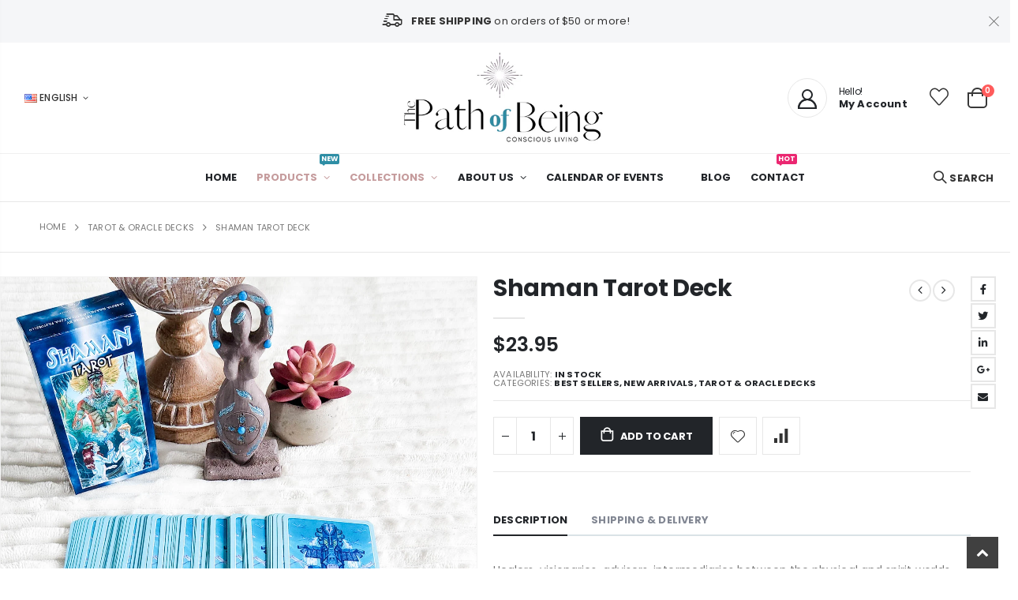

--- FILE ---
content_type: text/html; charset=utf-8
request_url: https://thepathofbeing.com/collections/tarot-oracle-decks/products/shaman-tarot
body_size: 39171
content:
<!doctype html>
<!--[if IE 8]><html class="no-js lt-ie9" lang="en"> <![endif]-->
<!--[if IE 9 ]><html class="ie9 no-js" lang="en"> <![endif]-->
<!--[if (gt IE 9)|!(IE)]><!--> <html class="no-js" lang="en"> <!--<![endif]-->
<head>
  <!-- Basic page needs ================================================== -->
  <meta charset="utf-8">
  <meta http-equiv="Content-Type" content="text/html; charset=utf-8">
  <link rel="shortcut icon" href="//thepathofbeing.com/cdn/shop/t/8/assets/favicon.ico?v=90675982084794853291664402729" type="image/png" /><title>Shaman Tarot Deck - The Path of Being</title><meta name="description" content="Healers, visionaries, advisers, intermediaries between the physical and spirit worlds, shamans have played a variety of roles throughout the ages. This unique tarot deck, built upon a multicultural mosaic of spiritual traditions, can put you in touch with a vast collection of shamanic wisdom for guidance in the modern " /><!-- Helpers ================================================== --><!-- /snippets/social-meta-tags.liquid -->


  <meta property="og:type" content="product">
  <meta property="og:title" content="Shaman Tarot Deck">
  
  <meta property="og:image" content="http://thepathofbeing.com/cdn/shop/products/ShamanTarotCardsDeck_grande.jpg?v=1662482654">
  <meta property="og:image:secure_url" content="https://thepathofbeing.com/cdn/shop/products/ShamanTarotCardsDeck_grande.jpg?v=1662482654">
  
  <meta property="og:image" content="http://thepathofbeing.com/cdn/shop/products/ShamanTarot_grande.jpg?v=1662482654">
  <meta property="og:image:secure_url" content="https://thepathofbeing.com/cdn/shop/products/ShamanTarot_grande.jpg?v=1662482654">
  
  <meta property="og:image" content="http://thepathofbeing.com/cdn/shop/products/ShamanTarotCards_grande.jpg?v=1662482654">
  <meta property="og:image:secure_url" content="https://thepathofbeing.com/cdn/shop/products/ShamanTarotCards_grande.jpg?v=1662482654">
  
  <meta property="og:price:amount" content="23.95">
  <meta property="og:price:currency" content="USD">


  <meta property="og:description" content="Healers, visionaries, advisers, intermediaries between the physical and spirit worlds, shamans have played a variety of roles throughout the ages. This unique tarot deck, built upon a multicultural mosaic of spiritual traditions, can put you in touch with a vast collection of shamanic wisdom for guidance in the modern ">

  <meta property="og:url" content="https://thepathofbeing.com/products/shaman-tarot">
  <meta property="og:site_name" content="The Path of Being">





<meta name="twitter:card" content="summary">

  <meta name="twitter:title" content="Shaman Tarot Deck">
  <meta name="twitter:description" content="Healers, visionaries, advisers, intermediaries between the physical and spirit worlds, shamans have played a variety of roles throughout the ages. This unique tarot deck, built upon a multicultural mosaic of spiritual traditions, can put you in touch with a vast collection of shamanic wisdom for guidance in the modern world.
This Tarot Deck Includes:

Boxed Kit (2.8&quot; x 1.2&quot; x 4.9&quot;)
62 Card Deck 
16 Page Guidebook
">
  <meta name="twitter:image" content="https://thepathofbeing.com/cdn/shop/products/ShamanTarotCardsDeck_medium.jpg?v=1662482654">
  <meta name="twitter:image:width" content="240">
  <meta name="twitter:image:height" content="240">

<link rel="canonical" href="https://thepathofbeing.com/products/shaman-tarot" /><meta name="viewport" content="width=device-width, initial-scale=1, minimum-scale=1, maximum-scale=1" /><meta name="theme-color" content="" />
  <!-- CSS ==================================================+ -->
  <style data-shopify>
  :root {
    --theme-color: #2e8ea5;    
    --basic-text-color: #777;
    --basic-color-link: #2e8ea5; 
    --select-bg-image: url(//thepathofbeing.com/cdn/shop/t/8/assets/select-bg.svg?v=178378774968678360701664402849);

    --product-button-hover-color: #2e8ea5;
    --button-quickview-color: #2e8ea5;
    --product-title-color: #222529;
    --product-price-color: #222529;
    --screen-normal: (max-width: 991px);
    --screen-medium: (max-width: 767px);
    --screen-small: (max-width: 575px);
    --screen-x-small: (max-width: 484px); 
    --color-white: #fff;
    --color-black: #000;
    --color-old-price: #a7a7a7; 
    --hot-bg: #62b959;
    --product-sale-bg: #c59b9c;
    --product-sale-text: #fff;
    --font-weight-semilight: 200;
    --font-weight-light: 300;
    --font-weight-normal: 400;
    --font-weight-semibold: 600;
    --font-weight-bold: 700;
    --font-weight-extrabold: 800;  
    --price-slider-color: #333;
  }
  </style>
  <link href="//thepathofbeing.com/cdn/shop/t/8/assets/plugins.css?v=82001978027511613831664402828" rel="stylesheet" type="text/css" media="all" />
  <link href="//thepathofbeing.com/cdn/shop/t/8/assets/ultramegamenu.css?v=41092539707622741171664402865" rel="stylesheet" type="text/css" media="all" />
  <link href="//thepathofbeing.com/cdn/shop/t/8/assets/styles.css?v=39487881353230584901689086241" rel="stylesheet" type="text/css" media="all" />
<link href="//thepathofbeing.com/cdn/shop/t/8/assets/header-type16.css?v=79552979369503651451664402745" rel="stylesheet" type="text/css" media="all" /> <link href="//thepathofbeing.com/cdn/shop/t/8/assets/product-list.css?v=172962185027286241431664402835" rel="stylesheet" type="text/css" media="all" />
  <link href="//thepathofbeing.com/cdn/shop/t/8/assets/responsive.css?v=172664629932058687001664402843" rel="stylesheet" type="text/css" media="all" /> 
  <link href="//thepathofbeing.com/cdn/shop/t/8/assets/config.css?v=123311430013302698571698244623" rel="stylesheet" type="text/css" media="all" />
<!-- Header hook for plugins ================================================== -->
  <script>window.performance && window.performance.mark && window.performance.mark('shopify.content_for_header.start');</script><meta name="facebook-domain-verification" content="qlfchgvjlmmztcufb8c23jd4zallfr">
<meta id="shopify-digital-wallet" name="shopify-digital-wallet" content="/18107797/digital_wallets/dialog">
<meta name="shopify-checkout-api-token" content="1155aabcf2dc16ad7c77923b13f7337d">
<meta id="in-context-paypal-metadata" data-shop-id="18107797" data-venmo-supported="false" data-environment="production" data-locale="en_US" data-paypal-v4="true" data-currency="USD">
<link rel="alternate" type="application/json+oembed" href="https://thepathofbeing.com/products/shaman-tarot.oembed">
<script async="async" src="/checkouts/internal/preloads.js?locale=en-US"></script>
<link rel="preconnect" href="https://shop.app" crossorigin="anonymous">
<script async="async" src="https://shop.app/checkouts/internal/preloads.js?locale=en-US&shop_id=18107797" crossorigin="anonymous"></script>
<script id="apple-pay-shop-capabilities" type="application/json">{"shopId":18107797,"countryCode":"US","currencyCode":"USD","merchantCapabilities":["supports3DS"],"merchantId":"gid:\/\/shopify\/Shop\/18107797","merchantName":"The Path of Being","requiredBillingContactFields":["postalAddress","email"],"requiredShippingContactFields":["postalAddress","email"],"shippingType":"shipping","supportedNetworks":["visa","masterCard","amex","discover","elo","jcb"],"total":{"type":"pending","label":"The Path of Being","amount":"1.00"},"shopifyPaymentsEnabled":true,"supportsSubscriptions":true}</script>
<script id="shopify-features" type="application/json">{"accessToken":"1155aabcf2dc16ad7c77923b13f7337d","betas":["rich-media-storefront-analytics"],"domain":"thepathofbeing.com","predictiveSearch":true,"shopId":18107797,"locale":"en"}</script>
<script>var Shopify = Shopify || {};
Shopify.shop = "path-of-being.myshopify.com";
Shopify.locale = "en";
Shopify.currency = {"active":"USD","rate":"1.0"};
Shopify.country = "US";
Shopify.theme = {"name":"(FullWidth Adjustment) Porto4.0.1-Design22","id":131971940510,"schema_name":"Porto","schema_version":"4.0.1","theme_store_id":null,"role":"main"};
Shopify.theme.handle = "null";
Shopify.theme.style = {"id":null,"handle":null};
Shopify.cdnHost = "thepathofbeing.com/cdn";
Shopify.routes = Shopify.routes || {};
Shopify.routes.root = "/";</script>
<script type="module">!function(o){(o.Shopify=o.Shopify||{}).modules=!0}(window);</script>
<script>!function(o){function n(){var o=[];function n(){o.push(Array.prototype.slice.apply(arguments))}return n.q=o,n}var t=o.Shopify=o.Shopify||{};t.loadFeatures=n(),t.autoloadFeatures=n()}(window);</script>
<script>
  window.ShopifyPay = window.ShopifyPay || {};
  window.ShopifyPay.apiHost = "shop.app\/pay";
  window.ShopifyPay.redirectState = null;
</script>
<script id="shop-js-analytics" type="application/json">{"pageType":"product"}</script>
<script defer="defer" async type="module" src="//thepathofbeing.com/cdn/shopifycloud/shop-js/modules/v2/client.init-shop-cart-sync_BT-GjEfc.en.esm.js"></script>
<script defer="defer" async type="module" src="//thepathofbeing.com/cdn/shopifycloud/shop-js/modules/v2/chunk.common_D58fp_Oc.esm.js"></script>
<script defer="defer" async type="module" src="//thepathofbeing.com/cdn/shopifycloud/shop-js/modules/v2/chunk.modal_xMitdFEc.esm.js"></script>
<script type="module">
  await import("//thepathofbeing.com/cdn/shopifycloud/shop-js/modules/v2/client.init-shop-cart-sync_BT-GjEfc.en.esm.js");
await import("//thepathofbeing.com/cdn/shopifycloud/shop-js/modules/v2/chunk.common_D58fp_Oc.esm.js");
await import("//thepathofbeing.com/cdn/shopifycloud/shop-js/modules/v2/chunk.modal_xMitdFEc.esm.js");

  window.Shopify.SignInWithShop?.initShopCartSync?.({"fedCMEnabled":true,"windoidEnabled":true});

</script>
<script>
  window.Shopify = window.Shopify || {};
  if (!window.Shopify.featureAssets) window.Shopify.featureAssets = {};
  window.Shopify.featureAssets['shop-js'] = {"shop-cart-sync":["modules/v2/client.shop-cart-sync_DZOKe7Ll.en.esm.js","modules/v2/chunk.common_D58fp_Oc.esm.js","modules/v2/chunk.modal_xMitdFEc.esm.js"],"init-fed-cm":["modules/v2/client.init-fed-cm_B6oLuCjv.en.esm.js","modules/v2/chunk.common_D58fp_Oc.esm.js","modules/v2/chunk.modal_xMitdFEc.esm.js"],"shop-cash-offers":["modules/v2/client.shop-cash-offers_D2sdYoxE.en.esm.js","modules/v2/chunk.common_D58fp_Oc.esm.js","modules/v2/chunk.modal_xMitdFEc.esm.js"],"shop-login-button":["modules/v2/client.shop-login-button_QeVjl5Y3.en.esm.js","modules/v2/chunk.common_D58fp_Oc.esm.js","modules/v2/chunk.modal_xMitdFEc.esm.js"],"pay-button":["modules/v2/client.pay-button_DXTOsIq6.en.esm.js","modules/v2/chunk.common_D58fp_Oc.esm.js","modules/v2/chunk.modal_xMitdFEc.esm.js"],"shop-button":["modules/v2/client.shop-button_DQZHx9pm.en.esm.js","modules/v2/chunk.common_D58fp_Oc.esm.js","modules/v2/chunk.modal_xMitdFEc.esm.js"],"avatar":["modules/v2/client.avatar_BTnouDA3.en.esm.js"],"init-windoid":["modules/v2/client.init-windoid_CR1B-cfM.en.esm.js","modules/v2/chunk.common_D58fp_Oc.esm.js","modules/v2/chunk.modal_xMitdFEc.esm.js"],"init-shop-for-new-customer-accounts":["modules/v2/client.init-shop-for-new-customer-accounts_C_vY_xzh.en.esm.js","modules/v2/client.shop-login-button_QeVjl5Y3.en.esm.js","modules/v2/chunk.common_D58fp_Oc.esm.js","modules/v2/chunk.modal_xMitdFEc.esm.js"],"init-shop-email-lookup-coordinator":["modules/v2/client.init-shop-email-lookup-coordinator_BI7n9ZSv.en.esm.js","modules/v2/chunk.common_D58fp_Oc.esm.js","modules/v2/chunk.modal_xMitdFEc.esm.js"],"init-shop-cart-sync":["modules/v2/client.init-shop-cart-sync_BT-GjEfc.en.esm.js","modules/v2/chunk.common_D58fp_Oc.esm.js","modules/v2/chunk.modal_xMitdFEc.esm.js"],"shop-toast-manager":["modules/v2/client.shop-toast-manager_DiYdP3xc.en.esm.js","modules/v2/chunk.common_D58fp_Oc.esm.js","modules/v2/chunk.modal_xMitdFEc.esm.js"],"init-customer-accounts":["modules/v2/client.init-customer-accounts_D9ZNqS-Q.en.esm.js","modules/v2/client.shop-login-button_QeVjl5Y3.en.esm.js","modules/v2/chunk.common_D58fp_Oc.esm.js","modules/v2/chunk.modal_xMitdFEc.esm.js"],"init-customer-accounts-sign-up":["modules/v2/client.init-customer-accounts-sign-up_iGw4briv.en.esm.js","modules/v2/client.shop-login-button_QeVjl5Y3.en.esm.js","modules/v2/chunk.common_D58fp_Oc.esm.js","modules/v2/chunk.modal_xMitdFEc.esm.js"],"shop-follow-button":["modules/v2/client.shop-follow-button_CqMgW2wH.en.esm.js","modules/v2/chunk.common_D58fp_Oc.esm.js","modules/v2/chunk.modal_xMitdFEc.esm.js"],"checkout-modal":["modules/v2/client.checkout-modal_xHeaAweL.en.esm.js","modules/v2/chunk.common_D58fp_Oc.esm.js","modules/v2/chunk.modal_xMitdFEc.esm.js"],"shop-login":["modules/v2/client.shop-login_D91U-Q7h.en.esm.js","modules/v2/chunk.common_D58fp_Oc.esm.js","modules/v2/chunk.modal_xMitdFEc.esm.js"],"lead-capture":["modules/v2/client.lead-capture_BJmE1dJe.en.esm.js","modules/v2/chunk.common_D58fp_Oc.esm.js","modules/v2/chunk.modal_xMitdFEc.esm.js"],"payment-terms":["modules/v2/client.payment-terms_Ci9AEqFq.en.esm.js","modules/v2/chunk.common_D58fp_Oc.esm.js","modules/v2/chunk.modal_xMitdFEc.esm.js"]};
</script>
<script>(function() {
  var isLoaded = false;
  function asyncLoad() {
    if (isLoaded) return;
    isLoaded = true;
    var urls = ["https:\/\/inffuse-platform.appspot.com\/plugins\/shopify\/loader.js?app=calendar\u0026shop=path-of-being.myshopify.com\u0026shop=path-of-being.myshopify.com","https:\/\/static.klaviyo.com\/onsite\/js\/klaviyo.js?company_id=Xgn2at\u0026shop=path-of-being.myshopify.com","https:\/\/static.klaviyo.com\/onsite\/js\/klaviyo.js?company_id=Xgn2at\u0026shop=path-of-being.myshopify.com","https:\/\/static.klaviyo.com\/onsite\/js\/klaviyo.js?company_id=RDdBeM\u0026shop=path-of-being.myshopify.com","https:\/\/cdn.shopify.com\/s\/files\/1\/1810\/7797\/t\/8\/assets\/tipo.booking.init.js?shop=path-of-being.myshopify.com"];
    for (var i = 0; i < urls.length; i++) {
      var s = document.createElement('script');
      s.type = 'text/javascript';
      s.async = true;
      s.src = urls[i];
      var x = document.getElementsByTagName('script')[0];
      x.parentNode.insertBefore(s, x);
    }
  };
  if(window.attachEvent) {
    window.attachEvent('onload', asyncLoad);
  } else {
    window.addEventListener('load', asyncLoad, false);
  }
})();</script>
<script id="__st">var __st={"a":18107797,"offset":-18000,"reqid":"57649cd8-0db7-4dd2-9cb4-23d6cc9be378-1769217116","pageurl":"thepathofbeing.com\/collections\/tarot-oracle-decks\/products\/shaman-tarot","u":"0b5f85300f11","p":"product","rtyp":"product","rid":7324992766110};</script>
<script>window.ShopifyPaypalV4VisibilityTracking = true;</script>
<script id="captcha-bootstrap">!function(){'use strict';const t='contact',e='account',n='new_comment',o=[[t,t],['blogs',n],['comments',n],[t,'customer']],c=[[e,'customer_login'],[e,'guest_login'],[e,'recover_customer_password'],[e,'create_customer']],r=t=>t.map((([t,e])=>`form[action*='/${t}']:not([data-nocaptcha='true']) input[name='form_type'][value='${e}']`)).join(','),a=t=>()=>t?[...document.querySelectorAll(t)].map((t=>t.form)):[];function s(){const t=[...o],e=r(t);return a(e)}const i='password',u='form_key',d=['recaptcha-v3-token','g-recaptcha-response','h-captcha-response',i],f=()=>{try{return window.sessionStorage}catch{return}},m='__shopify_v',_=t=>t.elements[u];function p(t,e,n=!1){try{const o=window.sessionStorage,c=JSON.parse(o.getItem(e)),{data:r}=function(t){const{data:e,action:n}=t;return t[m]||n?{data:e,action:n}:{data:t,action:n}}(c);for(const[e,n]of Object.entries(r))t.elements[e]&&(t.elements[e].value=n);n&&o.removeItem(e)}catch(o){console.error('form repopulation failed',{error:o})}}const l='form_type',E='cptcha';function T(t){t.dataset[E]=!0}const w=window,h=w.document,L='Shopify',v='ce_forms',y='captcha';let A=!1;((t,e)=>{const n=(g='f06e6c50-85a8-45c8-87d0-21a2b65856fe',I='https://cdn.shopify.com/shopifycloud/storefront-forms-hcaptcha/ce_storefront_forms_captcha_hcaptcha.v1.5.2.iife.js',D={infoText:'Protected by hCaptcha',privacyText:'Privacy',termsText:'Terms'},(t,e,n)=>{const o=w[L][v],c=o.bindForm;if(c)return c(t,g,e,D).then(n);var r;o.q.push([[t,g,e,D],n]),r=I,A||(h.body.append(Object.assign(h.createElement('script'),{id:'captcha-provider',async:!0,src:r})),A=!0)});var g,I,D;w[L]=w[L]||{},w[L][v]=w[L][v]||{},w[L][v].q=[],w[L][y]=w[L][y]||{},w[L][y].protect=function(t,e){n(t,void 0,e),T(t)},Object.freeze(w[L][y]),function(t,e,n,w,h,L){const[v,y,A,g]=function(t,e,n){const i=e?o:[],u=t?c:[],d=[...i,...u],f=r(d),m=r(i),_=r(d.filter((([t,e])=>n.includes(e))));return[a(f),a(m),a(_),s()]}(w,h,L),I=t=>{const e=t.target;return e instanceof HTMLFormElement?e:e&&e.form},D=t=>v().includes(t);t.addEventListener('submit',(t=>{const e=I(t);if(!e)return;const n=D(e)&&!e.dataset.hcaptchaBound&&!e.dataset.recaptchaBound,o=_(e),c=g().includes(e)&&(!o||!o.value);(n||c)&&t.preventDefault(),c&&!n&&(function(t){try{if(!f())return;!function(t){const e=f();if(!e)return;const n=_(t);if(!n)return;const o=n.value;o&&e.removeItem(o)}(t);const e=Array.from(Array(32),(()=>Math.random().toString(36)[2])).join('');!function(t,e){_(t)||t.append(Object.assign(document.createElement('input'),{type:'hidden',name:u})),t.elements[u].value=e}(t,e),function(t,e){const n=f();if(!n)return;const o=[...t.querySelectorAll(`input[type='${i}']`)].map((({name:t})=>t)),c=[...d,...o],r={};for(const[a,s]of new FormData(t).entries())c.includes(a)||(r[a]=s);n.setItem(e,JSON.stringify({[m]:1,action:t.action,data:r}))}(t,e)}catch(e){console.error('failed to persist form',e)}}(e),e.submit())}));const S=(t,e)=>{t&&!t.dataset[E]&&(n(t,e.some((e=>e===t))),T(t))};for(const o of['focusin','change'])t.addEventListener(o,(t=>{const e=I(t);D(e)&&S(e,y())}));const B=e.get('form_key'),M=e.get(l),P=B&&M;t.addEventListener('DOMContentLoaded',(()=>{const t=y();if(P)for(const e of t)e.elements[l].value===M&&p(e,B);[...new Set([...A(),...v().filter((t=>'true'===t.dataset.shopifyCaptcha))])].forEach((e=>S(e,t)))}))}(h,new URLSearchParams(w.location.search),n,t,e,['guest_login'])})(!0,!0)}();</script>
<script integrity="sha256-4kQ18oKyAcykRKYeNunJcIwy7WH5gtpwJnB7kiuLZ1E=" data-source-attribution="shopify.loadfeatures" defer="defer" src="//thepathofbeing.com/cdn/shopifycloud/storefront/assets/storefront/load_feature-a0a9edcb.js" crossorigin="anonymous"></script>
<script crossorigin="anonymous" defer="defer" src="//thepathofbeing.com/cdn/shopifycloud/storefront/assets/shopify_pay/storefront-65b4c6d7.js?v=20250812"></script>
<script data-source-attribution="shopify.dynamic_checkout.dynamic.init">var Shopify=Shopify||{};Shopify.PaymentButton=Shopify.PaymentButton||{isStorefrontPortableWallets:!0,init:function(){window.Shopify.PaymentButton.init=function(){};var t=document.createElement("script");t.src="https://thepathofbeing.com/cdn/shopifycloud/portable-wallets/latest/portable-wallets.en.js",t.type="module",document.head.appendChild(t)}};
</script>
<script data-source-attribution="shopify.dynamic_checkout.buyer_consent">
  function portableWalletsHideBuyerConsent(e){var t=document.getElementById("shopify-buyer-consent"),n=document.getElementById("shopify-subscription-policy-button");t&&n&&(t.classList.add("hidden"),t.setAttribute("aria-hidden","true"),n.removeEventListener("click",e))}function portableWalletsShowBuyerConsent(e){var t=document.getElementById("shopify-buyer-consent"),n=document.getElementById("shopify-subscription-policy-button");t&&n&&(t.classList.remove("hidden"),t.removeAttribute("aria-hidden"),n.addEventListener("click",e))}window.Shopify?.PaymentButton&&(window.Shopify.PaymentButton.hideBuyerConsent=portableWalletsHideBuyerConsent,window.Shopify.PaymentButton.showBuyerConsent=portableWalletsShowBuyerConsent);
</script>
<script data-source-attribution="shopify.dynamic_checkout.cart.bootstrap">document.addEventListener("DOMContentLoaded",(function(){function t(){return document.querySelector("shopify-accelerated-checkout-cart, shopify-accelerated-checkout")}if(t())Shopify.PaymentButton.init();else{new MutationObserver((function(e,n){t()&&(Shopify.PaymentButton.init(),n.disconnect())})).observe(document.body,{childList:!0,subtree:!0})}}));
</script>
<link id="shopify-accelerated-checkout-styles" rel="stylesheet" media="screen" href="https://thepathofbeing.com/cdn/shopifycloud/portable-wallets/latest/accelerated-checkout-backwards-compat.css" crossorigin="anonymous">
<style id="shopify-accelerated-checkout-cart">
        #shopify-buyer-consent {
  margin-top: 1em;
  display: inline-block;
  width: 100%;
}

#shopify-buyer-consent.hidden {
  display: none;
}

#shopify-subscription-policy-button {
  background: none;
  border: none;
  padding: 0;
  text-decoration: underline;
  font-size: inherit;
  cursor: pointer;
}

#shopify-subscription-policy-button::before {
  box-shadow: none;
}

      </style>

<script>window.performance && window.performance.mark && window.performance.mark('shopify.content_for_header.end');</script>
  <script type="text/javascript">
    var Tipo = Tipo || {};
    Tipo.Booking = Tipo.Booking || {};
    Tipo.Booking.appUrl = 'https://booking.tipo.io';
    Tipo.Booking.shop = {
      id: 41013,
      url : 'path-of-being.myshopify.com',
      domain : 'thepathofbeing.com',
      settings : "{\"general\":{\"hide_add_to_cart\":\"2\",\"hide_buy_now\":\"2\",\"redirect_url\":null,\"allow_bring_more\":false,\"confirm_to\":\"checkout\",\"time_format\":\"24h\",\"multipleEmployees\":\"1\",\"hide_employee_on_front_store\":true,\"multipleLocations\":\"0\",\"show_location_on_front_store\":true,\"formatDate\":\"YYYY-MM-DD\",\"formatDateServe\":\"Y-m-d\",\"formatDateTime\":\"YYYY-MM-DD HH:mm\",\"formatTime\":\"HH:mm\",\"weekStart\":0},\"booking\":{\"text_price_color\":\"#ff0000\",\"timeBlock\":\"fixed\",\"stepping\":\"60\",\"font\":\"Arial\",\"primary_color\":\"#1fd3c0\",\"cancel_button\":\"#ffffff\",\"text_color\":\"#6370a7\",\"calender_background_color\":\"#2b3360\",\"calender_text_color\":\"#ffffff\",\"day_off_color\":\"#a3a3a3\",\"time_slot_color\":\"#414c89\",\"time_slot_color_hover\":\"#313d88\",\"selected_time_slot_color\":\"#ffd153\",\"background_color_calendar\":\"#2b3360\",\"background_image\":\"preset1.jpg\",\"selected_day_color\":\"#1fd3c0\",\"time_slot_color_selected\":\"#ff007b\",\"background_color_box_message_time_slot_no_available\":\"#e9e9e9\",\"text_color_text_box_message_time_slot_no_available\":\"#424242\",\"time_slot_no_available_color\":\"#a3a3a3\",\"sortProduct\":{\"type\":1,\"sortProductAuto\":\"asc\",\"sortProductManually\":[\"7333597315230\"]},\"statusDefault\":\"2\"},\"translation\":{\"languageDatepicker\":\"en-US\",\"customDatePickerDays\":\"Sunday, Monday, Tuesday, Wednesday, Thursday, Friday, Saturday\",\"customDatePickerDaysShort\":\"Sun, Mon, Tue, Wed, Thu, Fri, Sat\",\"customDatePickerDaysMin\":\"Su, Mo, Tu, We, Th, Fr, Sa\",\"customDatePickerMonths\":\"January, February, March, April, May, June, July, August, September, October, November, December\",\"customDatePickerMonthsShort\":\"Jan, Feb, Mar, Apr, May, Jun, Jul, Aug, Sep, Oct, Nov, Dec\",\"widget\":{\"default\":{\"please_select\":\"Please select service\",\"training\":\"Training\",\"trainer\":\"Trainer\",\"bringing_anyone\":\"Bringing anyone with you?\",\"num_of_additional\":\"Number of Additional People\",\"date_and_time\":\"Pick date & time\",\"continue\":\"Continue\",\"total_price\":\"Total Price\",\"confirm\":\"Confirm\",\"cancel\":\"Cancel\",\"thank_you\":\"Thank you! Your booking is completed\",\"date\":\"Date\",\"time\":\"Time\",\"datetime\":\"Date Time\",\"duration\":\"Duration\",\"location\":\"Location\",\"first_name\":\"First name\",\"last_name\":\"Last name\",\"phone\":\"Phone\",\"email\":\"Email\",\"address\":\"Address\",\"address_2\":\"Address 2\",\"status\":\"Status\",\"country\":\"Country\",\"full_name\":\"Fullname\",\"product\":\"Service\",\"product_placeholder\":\"Select your service\",\"variant\":\"Variant\",\"variant_placeholder\":\"Select your variant\",\"location_placeholder\":\"Select a location\",\"employee\":\"Employee\",\"employee_placeholder\":\"Select an employee\",\"quantity\":\"Quantity\",\"back\":\"Back\",\"payment\":\"Payment\",\"you_can_only_bring\":\"You can only bring {number} people\",\"not_available\":\"Selected service is currently not available.\",\"no_employee\":\"No employee\",\"no_location\":\"No location\",\"is_required\":\"This field is required.\",\"valid_phone_number\":\"Please enter a valid phone number.\",\"valid_email\":\"Please enter a valid email.\",\"time_slot_no_available\":\"This slot is no longer available\",\"price\":\"Price\",\"export_file_isc\":\"Export to file isc\",\"confirm_free_booking_successfully\":\"Thank for your booking. We will get back to you shortly.\",\"confirm_free_booking_unsuccessfully\":\"Whoops, looks like something went wrong.\",\"duration_unit\":\"minutes\"}}},\"integrate\":{\"zapier\":{\"cretaeOrUpdateUrl\":\"\",\"deleteUrl\":\"\"}},\"free_form\":{\"first_name\":{\"enable\":true,\"label\":\"First name\",\"required\":true},\"last_name\":{\"enable\":true,\"label\":\"Last name\",\"required\":true},\"phone_number\":{\"enable\":false,\"label\":\"Phone number\",\"required\":true},\"email\":{\"label\":\"Email\",\"required\":true,\"enable\":true}}}",
      locale: 'en',
      plan : {"id":17,"version":"2.2","plan":"FREE","feature":"{\n    \"employee\": -1,\n    \"product\": -1,\n    \"location\": -1,\n    \"extraFieldSet\": true,\n    \"hideBrand\": true,\n    \"trialDay\": \"0\",\n    \"trialDayOld\": \"0\",\n    \"priceOld\": \"0\",\n\t\"googleCalendar\": true,\n    \"googleSheet\": true,\n    \"activeCampaign\": true,\n    \"mailchimp\": true,\n    \"klaviyo\": true,\n    \"getResponse\": true,\n    \"hubspot\": true,\n    \"omnisend\": true,\n    \"sendInBlue\": true\n}","price":"0.00","type":"month","status":1,"created_at":null,"updated_at":null}
    };
    Tipo.Booking.locale = "en";
    Tipo.Booking.countryCode = ['us'];
    
      Tipo.Booking.product = {"id":7324992766110,"title":"Shaman Tarot Deck","handle":"shaman-tarot","description":"\u003cp\u003eHealers, visionaries, advisers, intermediaries between the physical and spirit worlds, shamans have played a variety of roles throughout the ages. This unique tarot deck, built upon a multicultural mosaic of spiritual traditions, can put you in touch with a vast collection of shamanic wisdom for guidance in the modern world.\u003cbr\u003e\u003cbr\u003e\u003c\/p\u003e\n\u003cp\u003e\u003cstrong\u003eThis Tarot Deck Includes:\u003c\/strong\u003e\u003c\/p\u003e\n\u003cul\u003e\n\u003cli\u003eBoxed Kit (2.8\" x 1.2\" x 4.9\")\u003c\/li\u003e\n\u003cli\u003e62 Card Deck \u003c\/li\u003e\n\u003cli\u003e16 Page Guidebook\u003c\/li\u003e\n\u003c\/ul\u003e","published_at":"2022-09-06T12:14:48-04:00","created_at":"2022-09-06T12:14:47-04:00","vendor":"Llewellyn WorldWide","type":"Tarot Cards","tags":["Divination","Healing","Spiritual Guidance","Tarot Cards"],"price":2395,"price_min":2395,"price_max":2395,"available":true,"price_varies":false,"compare_at_price":null,"compare_at_price_min":0,"compare_at_price_max":0,"compare_at_price_varies":false,"variants":[{"id":42026102751390,"title":"Default Title","option1":"Default Title","option2":null,"option3":null,"sku":"TC-STC-LLW","requires_shipping":true,"taxable":true,"featured_image":null,"available":true,"name":"Shaman Tarot Deck","public_title":null,"options":["Default Title"],"price":2395,"weight":227,"compare_at_price":null,"inventory_quantity":1,"inventory_management":"shopify","inventory_policy":"deny","barcode":"","requires_selling_plan":false,"selling_plan_allocations":[]}],"images":["\/\/thepathofbeing.com\/cdn\/shop\/products\/ShamanTarotCardsDeck.jpg?v=1662482654","\/\/thepathofbeing.com\/cdn\/shop\/products\/ShamanTarot.jpg?v=1662482654","\/\/thepathofbeing.com\/cdn\/shop\/products\/ShamanTarotCards.jpg?v=1662482654","\/\/thepathofbeing.com\/cdn\/shop\/products\/ShamanTarotDeck.jpg?v=1662482654","\/\/thepathofbeing.com\/cdn\/shop\/products\/ShamanTarotGuidebook.jpg?v=1662482654","\/\/thepathofbeing.com\/cdn\/shop\/products\/ShamanTarotBoxedSet.jpg?v=1662482654"],"featured_image":"\/\/thepathofbeing.com\/cdn\/shop\/products\/ShamanTarotCardsDeck.jpg?v=1662482654","options":["Title"],"media":[{"alt":null,"id":26669866844318,"position":1,"preview_image":{"aspect_ratio":0.75,"height":2048,"width":1536,"src":"\/\/thepathofbeing.com\/cdn\/shop\/products\/ShamanTarotCardsDeck.jpg?v=1662482654"},"aspect_ratio":0.75,"height":2048,"media_type":"image","src":"\/\/thepathofbeing.com\/cdn\/shop\/products\/ShamanTarotCardsDeck.jpg?v=1662482654","width":1536},{"alt":null,"id":26669866975390,"position":2,"preview_image":{"aspect_ratio":0.75,"height":2048,"width":1536,"src":"\/\/thepathofbeing.com\/cdn\/shop\/products\/ShamanTarot.jpg?v=1662482654"},"aspect_ratio":0.75,"height":2048,"media_type":"image","src":"\/\/thepathofbeing.com\/cdn\/shop\/products\/ShamanTarot.jpg?v=1662482654","width":1536},{"alt":null,"id":26669866877086,"position":3,"preview_image":{"aspect_ratio":0.75,"height":2048,"width":1536,"src":"\/\/thepathofbeing.com\/cdn\/shop\/products\/ShamanTarotCards.jpg?v=1662482654"},"aspect_ratio":0.75,"height":2048,"media_type":"image","src":"\/\/thepathofbeing.com\/cdn\/shop\/products\/ShamanTarotCards.jpg?v=1662482654","width":1536},{"alt":null,"id":26669866909854,"position":4,"preview_image":{"aspect_ratio":0.75,"height":2048,"width":1536,"src":"\/\/thepathofbeing.com\/cdn\/shop\/products\/ShamanTarotDeck.jpg?v=1662482654"},"aspect_ratio":0.75,"height":2048,"media_type":"image","src":"\/\/thepathofbeing.com\/cdn\/shop\/products\/ShamanTarotDeck.jpg?v=1662482654","width":1536},{"alt":null,"id":26669866942622,"position":5,"preview_image":{"aspect_ratio":0.75,"height":2048,"width":1536,"src":"\/\/thepathofbeing.com\/cdn\/shop\/products\/ShamanTarotGuidebook.jpg?v=1662482654"},"aspect_ratio":0.75,"height":2048,"media_type":"image","src":"\/\/thepathofbeing.com\/cdn\/shop\/products\/ShamanTarotGuidebook.jpg?v=1662482654","width":1536},{"alt":null,"id":26669866811550,"position":6,"preview_image":{"aspect_ratio":0.75,"height":2048,"width":1536,"src":"\/\/thepathofbeing.com\/cdn\/shop\/products\/ShamanTarotBoxedSet.jpg?v=1662482654"},"aspect_ratio":0.75,"height":2048,"media_type":"image","src":"\/\/thepathofbeing.com\/cdn\/shop\/products\/ShamanTarotBoxedSet.jpg?v=1662482654","width":1536}],"requires_selling_plan":false,"selling_plan_groups":[],"content":"\u003cp\u003eHealers, visionaries, advisers, intermediaries between the physical and spirit worlds, shamans have played a variety of roles throughout the ages. This unique tarot deck, built upon a multicultural mosaic of spiritual traditions, can put you in touch with a vast collection of shamanic wisdom for guidance in the modern world.\u003cbr\u003e\u003cbr\u003e\u003c\/p\u003e\n\u003cp\u003e\u003cstrong\u003eThis Tarot Deck Includes:\u003c\/strong\u003e\u003c\/p\u003e\n\u003cul\u003e\n\u003cli\u003eBoxed Kit (2.8\" x 1.2\" x 4.9\")\u003c\/li\u003e\n\u003cli\u003e62 Card Deck \u003c\/li\u003e\n\u003cli\u003e16 Page Guidebook\u003c\/li\u003e\n\u003c\/ul\u003e"};
      Tipo.Booking.product.options = [{"name":"Title","position":1,"values":["Default Title"]}];
      
        Tipo.Booking.product.variants[0].inventory_management = 'shopify';
        Tipo.Booking.product.variants[0].inventory_quantity = 1;
        Tipo.Booking.product.variants[0].inventory_policy = 'deny';
      
    

    

    Tipo.Booking.settings = {"general":{"hide_add_to_cart":"2","hide_buy_now":"2","redirect_url":null,"allow_bring_more":false,"confirm_to":"checkout","time_format":"24h","multipleEmployees":"1","hide_employee_on_front_store":true,"multipleLocations":"0","show_location_on_front_store":true,"formatDate":"YYYY-MM-DD","formatDateServe":"Y-m-d","formatDateTime":"YYYY-MM-DD HH:mm","formatTime":"HH:mm","weekStart":0},"booking":{"text_price_color":"#ff0000","timeBlock":"fixed","stepping":"60","font":"Arial","primary_color":"#1fd3c0","cancel_button":"#ffffff","text_color":"#6370a7","calender_background_color":"#2b3360","calender_text_color":"#ffffff","day_off_color":"#a3a3a3","time_slot_color":"#414c89","time_slot_color_hover":"#313d88","selected_time_slot_color":"#ffd153","background_color_calendar":"#2b3360","background_image":"preset1.jpg","selected_day_color":"#1fd3c0","time_slot_color_selected":"#ff007b","background_color_box_message_time_slot_no_available":"#e9e9e9","text_color_text_box_message_time_slot_no_available":"#424242","time_slot_no_available_color":"#a3a3a3","sortProduct":{"type":1,"sortProductAuto":"asc","sortProductManually":["7333597315230"]},"statusDefault":"2"},"translation":{"languageDatepicker":"en-US","customDatePickerDays":"Sunday, Monday, Tuesday, Wednesday, Thursday, Friday, Saturday","customDatePickerDaysShort":"Sun, Mon, Tue, Wed, Thu, Fri, Sat","customDatePickerDaysMin":"Su, Mo, Tu, We, Th, Fr, Sa","customDatePickerMonths":"January, February, March, April, May, June, July, August, September, October, November, December","customDatePickerMonthsShort":"Jan, Feb, Mar, Apr, May, Jun, Jul, Aug, Sep, Oct, Nov, Dec","widget":{"default":{"please_select":"Please select service","training":"Training","trainer":"Trainer","bringing_anyone":"Bringing anyone with you?","num_of_additional":"Number of Additional People","date_and_time":"Pick date & time","continue":"Continue","total_price":"Total Price","confirm":"Confirm","cancel":"Cancel","thank_you":"Thank you! Your booking is completed","date":"Date","time":"Time","datetime":"Date Time","duration":"Duration","location":"Location","first_name":"First name","last_name":"Last name","phone":"Phone","email":"Email","address":"Address","address_2":"Address 2","status":"Status","country":"Country","full_name":"Fullname","product":"Service","product_placeholder":"Select your service","variant":"Variant","variant_placeholder":"Select your variant","location_placeholder":"Select a location","employee":"Employee","employee_placeholder":"Select an employee","quantity":"Quantity","back":"Back","payment":"Payment","you_can_only_bring":"You can only bring {number} people","not_available":"Selected service is currently not available.","no_employee":"No employee","no_location":"No location","is_required":"This field is required.","valid_phone_number":"Please enter a valid phone number.","valid_email":"Please enter a valid email.","time_slot_no_available":"This slot is no longer available","price":"Price","export_file_isc":"Export to file isc","confirm_free_booking_successfully":"Thank for your booking. We will get back to you shortly.","confirm_free_booking_unsuccessfully":"Whoops, looks like something went wrong.","duration_unit":"minutes"}}},"free_form":{"first_name":{"enable":true,"label":"First name","required":true},"last_name":{"enable":true,"label":"Last name","required":true},"phone_number":{"enable":false,"label":"Phone number","required":true},"email":{"label":"Email","required":true,"enable":true}},"languageDatepicker":{"days":["Sunday","Monday","Tuesday","Wednesday","Thursday","Friday","Saturday"],"daysShort":["Sun","Mon","Tue","Wed","Thu","Fri","Sat"],"daysMin":["Su","Mo","Tu","We","Th","Fr","Sa"],"months":["January","February","March","April","May","June","July","August","September","October","November","December"],"monthsShort":["Jan","Feb","Mar","Apr","May","Jun","Jul","Aug","Sep","Oct","Nov","Dec"]}}
  Tipo.Booking.page = {
    type : 'product'
  };
  Tipo.Booking.money_format = '${{amount}}';
  Tipo.Booking.timezone = {
    shop : 'America/New_York',
    server : 'UTC'
  }
  Tipo.Booking.configs = {
    locations : [{"id":47004,"name":"Default location","employee_ids":[50909]}],
    employees : [{"id":50909,"first_name":"Theresa","last_name":"Ayers","avatar":"noimg.png","location_ids":[47004]}]
  };
  Tipo.Booking.configs.products = [
        ...[{"id":"7333597315230","title":"Tarot Reading with Theresa","handle":"tarot-reading","capacity":{"rule":{"42051699474590":1,"42051699507358":1,"42051699540126":1,"42051699572894":1},"type":"variant"},"extra_filed_set_id":7624,"note":null,"is_free":0,"available_time_basis":"employees","duration":{"type":"variant","rule":[{"duration":15,"value":"42051699474590"},{"duration":30,"value":"42051699507358"},{"duration":45,"value":"42051699540126"},{"duration":60,"value":"42051699572894"}]},"location_ids":[47004],"employee_ids":[50909]}],
      ]
  
  Tipo.Booking.trans = Tipo.Booking.settings.translation.widget[Tipo.Booking.locale] || Tipo.Booking.settings.translation.widget.default
</script>
<textarea style="display:none !important" class="tipo-money-format">${{amount}}</textarea>
<style>
  .tpb-booking-form *{
    font-family: Arial;
  }
  .tpb-booking-form .copyright{
    display: none;
  }
  .tpb-booking-form .tpb-box .tpb-form-control .tpb-text-price{
    color: #ff0000;
  }
  .tpb-booking-form .tpb-box .tpb-form-control label,
  .tpb-booking-form .tpb-box .tpb-form-control #tpb-message-bring_qty,
  .tpb-booking-form .tpb-box .tpb-form-control .ss-single-selected,
  .tpb-booking-form .tpb-box .tpb-form-control #tpb-productTitle-input,
  .tpb-booking-form .tpb-box .extra-fields .element,
  .tpb-booking-form .tpb-box .extra-fields .element label,
  .tpb-booking-form .tpb-box .extra-fields .element input,
  .tpb-booking-form .tpb-box .extra-fields .element textarea,
  .tpb-booking-form .tpb-box .extra-fields .element select,
  .tpb-booking-form .tpb-box .label,
  .tpb-booking-form .tpb-box .booking-info{
    color: #6370a7;
  }
  .tpb-booking-form .tpb-box .content .step1 {
    background-image: url('https://cdn.shopify.com/s/files/1/1810/7797/t/8/assets/tipo.booking.img-background.preset1.jpg');
  }
  .tpb-booking-form .tpb-box .content .step1 .inner-step h5{
    color: #6370a7;
  }
  .tpb-message_not-available,
  .tpb-message_not-available .dismiss svg {
    color: #6370a7;
  }
  .tpb-box .action .continue-button,
  .tpb-box .action .confirm-button,
  .tpb-box .action .confirm-button.loading .spinner{
    background-color: #1fd3c0;
  }
  .tpb-box .action .back-button{
    color: #6370a7;
  }
  .tpb-form-control.price p {
    color: #6370a7;
  }

  /* Next Step */
  .tpb-box .content .step2{
    background: #2b3360;
  }
  .tpb-box .content .confirm .product-info .title,
  .tpb-box .content .confirm .booking-info,
  .tpb-box .content .confirm .booking-info label
  .tpb-box .content .confirm .extra-fields .element *,
  .tpb-box .content .confirm .extra-fields .element .ss-single-selected,
  .tpb-box .content .confirm .extra-fields .tpb-radio-group,
  .tpb-box .content .confirm .extra-fields .tpb-radio-group [type="radio"]:not(:checked) + label,
  .tpb-box .content .confirm .subtotal > .g-row ,
  .success_message_when_free_booking,
  .tpb-wrapper-btnExport,
  .tpb-wrapper-btnExport .tpb-btnExport .tpb-btnExport-title .tpb-btnExport-title_text,
  .infoBooking,
  .infoBooking label,
  .confirmBookingFree_action,
  .confirmBookingFree_action a div span,
  {
    color: #6370a7;
  }
  .tpb-box .content .confirm .extra-fields .tpb-checkbox .ctx:hover span:first-child
  .tpb-box .content .confirm .extra-fields .tpb-checkbox .inp-box:checked + .ctx span:first-child
  {
    border-color: #6370a7;
  }
  .tpb-box .content .confirm .extra-fields .tpb-radio-group [type="radio"]:checked + label:after,
  .tpb-box .content .confirm .extra-fields .tpb-checkbox .inp-box:checked + .ctx span:first-child{
    background: #6370a7;
  }
  .tpb-box .content .confirm .subtotal > .g-row .value{
    color: #1fd3c0;
  }
  .tpb-datepicker .datepicker-panel > ul > li {
    color: #ffffff;
  }
  .tpb-datepicker .datepicker-panel > ul > li:hover{
    background: #313d88;
  }
  .tpb-datepicker .datepicker-panel > ul > li.disabled{
    color: #a3a3a3;
  }
  .tpb-datepicker .datepicker-panel > ul > li.picked{
    background: #1fd3c0;
  }
  .tpb-timepicker .radiobtn{
    color: #ffffff;
  }
  .tpb-timepicker .radiobtn .tooltip{
    background-color: #e9e9e9;
    color: #424242;
  }
  .tpb-timepicker .radiobtn label{
    background: #414c89;
    color: #ffffff;
  }
  .tpb-timepicker .radiobtn label:hover {
    background: #313d88;
  }
  .tpb-timepicker .radiobtn label.disabled {
    background: #a3a3a3;
  }
  .tpb-timepicker .radiobtn input[type="radio"]:checked + label,
  .tpb-timepicker .radiobtn input[type="checkbox"]:checked + label {
    background: #ff007b;
  }

  /* History */
  #tpb-history-booking * {
    font-family: Arial;
  }
  #tpb-history-booking .tpb-table tr th{
    color: #6370a7;
  }
  #tpb-history-booking .copyright {
    display: none;
  }
</style>
<script src='//thepathofbeing.com/cdn/shop/t/8/assets/tipo.booking.index.min.js?v=3983297933424541341688762626' defer ></script>
<!-- /snippets/oldIE-js.liquid -->


<!--[if lt IE 9]>
<script src="//cdnjs.cloudflare.com/ajax/libs/html5shiv/3.7.2/html5shiv.min.js" type="text/javascript"></script>
<script src="//thepathofbeing.com/cdn/shop/t/8/assets/respond.min.js?v=52248677837542619231664402842" type="text/javascript"></script>
<link href="//thepathofbeing.com/cdn/shop/t/8/assets/respond-proxy.html" id="respond-proxy" rel="respond-proxy" />
<link href="//thepathofbeing.com/search?q=71c1886581859a1769d3a0adaa637427" id="respond-redirect" rel="respond-redirect" />
<script src="//thepathofbeing.com/search?q=71c1886581859a1769d3a0adaa637427" type="text/javascript"></script>
<![endif]-->

<script src="//thepathofbeing.com/cdn/shop/t/8/assets/vendor.js?v=101386163515925355001664402865" type="text/javascript"></script>
<!-- Import custom fonts ====================================================== --><link href="//fonts.googleapis.com/css?family=Poppins:200italic,300italic,400italic,600italic,700italic,800italic,700,200,300,600,800,400&amp;subset=cyrillic-ext,greek-ext,latin,latin-ext,cyrillic,greek,vietnamese" rel='stylesheet' type='text/css'><link href="//fonts.googleapis.com/css?family=Poppins:200italic,300italic,400italic,600italic,700italic,800italic,700,200,300,600,800,400&amp;subset=cyrillic-ext,greek-ext,latin,latin-ext,cyrillic,greek,vietnamese" rel='stylesheet' type='text/css'><link href="//fonts.googleapis.com/css?family=Poppins:200italic,300italic,400italic,500italic,600italic,700italic,800italic,700,200,300,600,800,400,500&amp;subset=cyrillic-ext,greek-ext,latin,latin-ext,cyrillic,greek,vietnamese" rel='stylesheet' type='text/css'><script type="text/javascript"> 
    var asset_url = '//thepathofbeing.com/cdn/shop/t/8/assets//?v=1157';
    var routes_url = '/';
    var money_format = '<span class="money">${{amount}}</span>'; 
  </script>  
  <style>
    @font-face{font-family:'Nanum Brush Script';font-display:block;font-style:normal;font-weight:400;src:local('Nanum Brush Script'),local('NanumBrush'),url(https://fonts.gstatic.com/s/nanumbrushscript/v17/wXK2E2wfpokopxzthSqPbcR5_gVaxazCiaps.woff) format('woff')}
body { 
    letter-spacing: .2px;
}  
h1, h2, h3 {
    letter-spacing: -.025em;
}
.custom-font1 {
    font-family: "Nanum Brush Script";
    font-weight: 400;
} 
.slideshow-section .slideshow .owl-nav .owl-prev {
    left: 40px;
}
.slideshow-section .slideshow .owl-nav .owl-next {
    right: 40px;
}
.home-slider .porto-ibanner-content {
    display: flex;
    align-items: center;
    text-align: justify;
    height: 100%;
    font-size: 1em;
    padding: 0 1rem;
}
.content-slideshow h2 { 
font-size: 68px;
letter-spacing: .01em;
margin-bottom: 16px;
color: #c59b9c;
text-transform: initial;
line-height: 40px;
}
.content-slideshow a {
color: #666;
    font-size: 21px;
    letter-spacing: .01em;
    text-decoration: none;
    text-transform: initial;
}
.content-slideshow a .icon-right-open-big {
font-size: .7em;
    vertical-align: middle;
}
.content-slideshow a i:first-child {
    display: inline-block;
    border-bottom: 1px solid;
    line-height: 1.4;
}
.slideshow-section .slideshow:hover .owl-nav button { 
    font-size: 24px;
    color:#333;
}
.searchform .searchsubmit:after {
content: "\e884";
} 
.main-container h3.title-widget {
  text-align: center;
  font-size: 17px;
  padding-bottom: 8px;
  background: none;
  font-family: 'Open Sans';
  letter-spacing: 0;
}
.custom-support i {
  text-align: center;
  width: auto;
  height: auto;
  border-radius: 0;
  padding-bottom: 14px;
  display: inline-block;
}
.custom-support .content{
margin-left: 0;
}
.custom-support .col-lg-4 i{
border: 0 !important;
    float: none;
}
.custom-support .col-lg-4{
text-align: center;
}
.custom-support i {
    text-align: center; 
    width: auto;
    height: auto;
    border-radius: 0;
    padding-bottom: 14px;
    display: inline-block;
    font-size: 40px;
}
.custom-support .content h2 {
    margin: 0;
    font-weight: 600;
    text-transform: uppercase;
    font-size: 16px; 
    line-height: 22px;
}
.custom-support .content em {
    font-weight: 300;
    font-style: normal;
    margin-bottom: 15px;
    display: block; 
    font-size: 14px;
    line-height: 22px;
}
.custom-support .content p {
    font-size: 13px;
    line-height: 24px; 
}
.parallax-wrapper .parallax .parallax-slider .item h2 {
  margin-top: 10px;
  margin-bottom: 20px;
  font-weight: 400;
}
.parallax-slider .item a {
  padding: 17px 33px;
  border-radius: 3px !important;
  background-color: #2b2b2d;
  font-size: 13px;
  box-shadow: none;
}
.parallax-wrapper .parallax .overlay{
display: none;
}
.featured-brands .owl-carousel{
    padding: 10px 0;
}
.featured-brands .owl-nav button {
    position: absolute;
    top: calc(50% - 15px);
    background: none;
    color: #3a3a3c;
    font-size: 22px;
    padding: 0;
    margin: 0;
}
.featured-brands .owl-nav button.owl-prev {
    left: 0;
}
.featured-brands .owl-nav button.owl-next {
    right: 0;
}
.featured-brands .owl-nav{
top: auto;
right: auto;
position: static;
}
.featured-brands{
margin-bottom: 25px;
} 
.homepage-bar{
border-top: 0;border-bottom: 0;
} 
.homepage-bar .col-lg-4 {
padding-top: 10px;
padding-bottom: 10px;
}
.homepage-bar .col-lg-4 .text-area h3 {
    margin: 0;
    font-size: 14px;
    font-weight: 600;
    line-height: 19px;
} 
.box_product{
padding-bottom: 60px;
}
.box_feature_brand,.footer-wrapper {
border-top:#e7e7e7 solid 1px;
}
.main-container .main-breadcrumbs {
    font-family: Poppins,sans-serif;
    color: #777;
    text-transform: uppercase;
    font-weight: 400;
    border-top: 1px solid #e7e7e7;
    border-bottom: 1px solid #e7e7e7;
    margin-bottom: 30px !important;
    padding: 22px 0;
font-size: 11px;
}
.main-container .breadcrumbs ul li.home a {
    width: auto;
    text-indent: inherit;
}
.main-container .breadcrumbs ul li.home a::after {
display: none;
}
.main-container .breadcrumbs ul li .breadcrumbs-split {font-size: 14px;}
.sidebar-style-2 .block-title span {
    font-family: inherit;
}
.sidebar-style-2 .block-title,.sidebar-style-2 .html-sidebar h2 {
border-width: 1px;
border-color:#e7e7e7;
font-family: inherit;
letter-spacing: .05em;
font-weight: 600;
}
#mini-cart .buttons a, .quantity .qty, .single_add_to_cart_button, .products .product-col .add_to_cart_button, .products .product-col .add_to_cart_read_more, .products .product-col .quickview {
    font-family: inherit;
    font-weight: 700;
}
.products-grid .item-area .price {
    color: #465157;
    font-family: inherit;
    font-size: 13.8px;
    font-weight: 400;
    letter-spacing: .005em;
}
.sidebar-style-2 .price-box span {font-family: inherit;}
.product-view .product-shop .actions a.link-wishlist, .product-view .product-shop .actions a.link-compare { 
    width: 43px;
    height: 43px;
    line-height: 41px;
}
.product-view .product-shop .middle-product-detail .product-type-data .price-box .price{
font-family: inherit;
}
.product_view_extended .product-view .product-type-data .price-box .price, .product_view_extended .product-view .product-type-data .price_compare {
    font-family: inherit;
    font-weight: 700;
}
.product-view .nav .nav-link {
    font-family: inherit;
    font-weight: 700;
}
.product-view .product-options-bottom .add-to-cart-box .button-wrapper .button-wrapper-content .btn-cart,.sticky-product .add-to-cart-clone button {font-family: inherit;}
.product-view .product-shop .actions .add-to-links li a.link-wishlist{
background: none;
}
.template-product .product-view .add-to-links .link-wishlist i:before {
    content: '\e889';
}
.main-container .main-wrapper{
padding-bottom: 80px;
}
.template-index .main-container .main-wrapper, .template-product .main-container .main-wrapper{
padding-bottom: 0;
}
.main-container .pagenav-wrap .pagination .pagination-page li a:hover {
  background: transparent;
  color: inherit;
  border-color: #ccc;
}
.main-container .pagenav-wrap .pagination .pagination-page li.active span {
  background: transparent;
  color: inherit;
}
.pagination-page li.text i.icon-right-dir::before {
  content: '\e81a';
}
.main-container .pagenav-wrap .pagination .pagination-page li.text a:hover {
  color: inherit;
}
.product-view .product-options-bottom {
  border-bottom: 1px solid #ebebeb;
} 
.featured-brands .owl-nav i {
  color: #3a3a3c;
}
.featured-brands .owl-nav i.icon-chevron-left::before {
  content: "\e829";
}
.featured-brands .owl-nav i.icon-chevron-right:before {
  content: "\e828";
}
.footer-wrapper .footer-top .input-group button:hover{
  opacity: 1;
}
ol {
  list-style: disc outside;
  padding-left: 1.5em;
} 
.porto-products .products-slider .owl-carousel {
    padding-top: 0;
}
.products .product-col .product-loop-title, .product-col.product-default h3 {
    color: #222529;
}
.section-title {
color: #313131;
}
.products-slider .owl-carousel .product {
    margin-bottom: 25px;
    margin-top: 10px;
}
.footer-wrapper .footer-middle {
    padding: 64px 0 22px;
    font-size: 13px;
    position: relative;
}
.footer-middle .info-footer .custom-footer-content ul.footer-list li {
    position: relative;
    padding: 0;
    line-height: 26px;
    display: block;
}
.footer-middle .info-footer .custom-footer-content ul.footer-list li i {display: none;}
.footer-middle .info-footer .footer-block-title h3 { 
margin-bottom: 23px;
margin-top: 0;
color: #2b2b2d;
}
.footer-wrapper .footer-middle .info-footer .footer-block-title h3 span {
font-weight: 600;
text-transform: initial;
}
.footer-wrapper .footer-middle input {
background: #e2e2e0;
height: 44px;
}
.footer-wrapper .newsletter-footer button {
background:#c59b9c;
width: 95px;
margin-left: -95px;
height: 44px;
}
.footer-middle .contact-info .contact-details {
    display: flex;
    flex-wrap: wrap;
}
.footer-middle .contact-info .contact-details li {
    flex: 0 0 50%;
    max-width: 50%;
    margin-bottom: 10px;
    line-height: 26px;
}
.footer-middle .widget.contact-info i {
    display: none;
}
.footer-middle .widget.contact-info .contact-details strong {
    font-weight: 700;
    text-transform: uppercase;
    color: #222529;
    display: block;
}
.footer-middle .contact-info .contact-details span, .footer-middle .contact-info .contact-details strong {
    padding-left: 0;
}
.footer-wrapper .social-icons a {
    width: 33px;
    height: 33px;
    margin-left: 4px; 
    background-image: none;
    font-size: 16px;
    line-height: 48px;
    background: none; 
    color: #333;
}
.footer-wrapper .social-icons a:hover {background: none;}
.footer-wrapper .footer-bottom {
border-top: 1px solid #e7e7e7;
}
.footer-wrapper .footer-bottom .container::before {display: none;}
.footer-wrapper .footer-bottom address { 
    margin: 0;
}

.product_view_fullwidth .product-img-box {
    top: 0px !important;
}

.products-related.full-width .container {
    max-width: 100% !important;
    margin: 0 10px !important;
}
    @media(max-width: 767px){
.content-slideshow.right,.content-slideshow.left {left: 15px; right: 15px;} 
.content-slideshow.right {
    right: 0;
    left: 48%;
}
.content-slideshow h2 {
font-size: 48px;
margin-bottom: 5px;
max-width: 80%;
}
.content-slideshow a {
font-size: 14px;
}
.homepage-bar [class^="col-lg-"]{
text-align: left;
}
.sticky-product .sticky-detail{
width: 70%;
}
}
@media(min-width: 768px){
.footer-wrapper .footer-middle ul.footer-list .item {
width: 50%;
}
}
@media(min-width:992px){
.footer-wrapper .container {
padding-left: 3%;
padding-right: 3%;
width: 100%;
max-width: none;
}

.footer-middle .container .row .info-footer {
flex: 0 0 28%;
max-width: 28%;
}
.footer-middle .container .row .info-footer:nth-child(2n) {
    flex: 0 0 22%;
    max-width: 22%;
}
}
  </style>
<!-- BEGIN app block: shopify://apps/buddha-mega-menu-navigation/blocks/megamenu/dbb4ce56-bf86-4830-9b3d-16efbef51c6f -->
<script>
        var productImageAndPrice = [],
            collectionImages = [],
            articleImages = [],
            mmLivIcons = false,
            mmFlipClock = false,
            mmFixesUseJquery = false,
            mmNumMMI = 2,
            mmSchemaTranslation = {},
            mmMenuStrings =  [] ,
            mmShopLocale = "en",
            mmShopLocaleCollectionsRoute = "/collections",
            mmSchemaDesignJSON = [{"action":"design","setting":"font_family","value":"Default"},{"action":"design","setting":"font_size","value":"13px"},{"action":"design","setting":"text_color","value":"#222222"},{"action":"design","setting":"link_hover_color","value":"#0da19a"},{"action":"design","setting":"link_color","value":"#4e4e4e"},{"action":"design","setting":"background_hover_color","value":"#f9f9f9"},{"action":"design","setting":"background_color","value":"#ffffff"},{"action":"design","setting":"price_color","value":"#0da19a"},{"action":"design","setting":"contact_right_btn_text_color","value":"#ffffff"},{"action":"design","setting":"contact_right_btn_bg_color","value":"#3A3A3A"},{"action":"design","setting":"contact_left_bg_color","value":"#3A3A3A"},{"action":"design","setting":"contact_left_alt_color","value":"#CCCCCC"},{"action":"design","setting":"contact_left_text_color","value":"#f1f1f0"},{"action":"design","setting":"addtocart_enable","value":"true"},{"action":"design","setting":"addtocart_text_color","value":"#333333"},{"action":"design","setting":"addtocart_background_color","value":"#ffffff"},{"action":"design","setting":"addtocart_text_hover_color","value":"#ffffff"},{"action":"design","setting":"addtocart_background_hover_color","value":"#0da19a"},{"action":"design","setting":"countdown_color","value":"#ffffff"},{"action":"design","setting":"countdown_background_color","value":"#333333"},{"action":"design","setting":"vertical_font_family","value":"Default"},{"action":"design","setting":"vertical_font_size","value":"13px"},{"action":"design","setting":"vertical_text_color","value":"#ffffff"},{"action":"design","setting":"vertical_link_color","value":"#ffffff"},{"action":"design","setting":"vertical_link_hover_color","value":"#ffffff"},{"action":"design","setting":"vertical_price_color","value":"#ffffff"},{"action":"design","setting":"vertical_contact_right_btn_text_color","value":"#ffffff"},{"action":"design","setting":"vertical_addtocart_enable","value":"true"},{"action":"design","setting":"vertical_addtocart_text_color","value":"#ffffff"},{"action":"design","setting":"vertical_countdown_color","value":"#ffffff"},{"action":"design","setting":"vertical_countdown_background_color","value":"#333333"},{"action":"design","setting":"vertical_background_color","value":"#017b86"},{"action":"design","setting":"vertical_addtocart_background_color","value":"#333333"},{"action":"design","setting":"vertical_contact_right_btn_bg_color","value":"#333333"},{"action":"design","setting":"vertical_contact_left_alt_color","value":"#333333"}],
            mmDomChangeSkipUl = "",
            buddhaMegaMenuShop = "path-of-being.myshopify.com",
            mmWireframeCompression = "0",
            mmExtensionAssetUrl = "https://cdn.shopify.com/extensions/019abe06-4a3f-7763-88da-170e1b54169b/mega-menu-151/assets/";var bestSellersHTML = '';var newestProductsHTML = '';/* get link lists api */
        var linkLists={"main-menu" : {"title":"Navigation ", "items":["/","/collections/all","/collections","https://thepathofbeing.com/pages/about-us","/pages/calendar-of-events","/pages/contact-us","/blogs/news",]},"footer" : {"title":"Footer menu", "items":["/search","/pages/about-us-old","/pages/contact-us","/pages/faq",]},"readers" : {"title":"Readers", "items":["/pages/intuitive-readings","/pages/meet-the-reader-old",]},"customer-account-main-menu" : {"title":"Customer account main menu", "items":["/","https://shopify.com/18107797/account/orders?locale=en&amp;region_country=US",]},};/*ENDPARSE*/

        

        /* set product prices *//* get the collection images *//* get the article images *//* customer fixes */
        var mmThemeFixesBeforeInit = function(){ /* generic mobile menu toggle translate effect */ document.addEventListener("toggleSubmenu", function (e) { var pc = document.querySelector("#PageContainer"); var mm = document.querySelector("#MobileNav"); if (pc && mm && typeof e.mmMobileHeight != "undefined"){ var pcStyle = pc.getAttribute("style"); if (pcStyle && pcStyle.indexOf("translate3d") != -1) { pc.style.transform = "translate3d(0px, "+ e.mmMobileHeight +"px, 0px)"; } } }); mmAddStyle(" .header__icons {z-index: 1003;} "); if (document.querySelectorAll(".sf-menu-links,ul.sf-nav").length == 2) { customMenuUls=".sf-menu-links,ul.sf-nav"; mmHorizontalMenus="ul.sf-nav"; mmVerticalMenus=".sf-menu-links"; mmAddStyle("@media screen and (min-width:1280px) { .sf-header__desktop {display: block !important;} }"); } window.mmLoadFunction = function(){ setTimeout(function(){ var m = document.querySelector("#megamenu_level__1"); if (m && m.matches(".vertical-mega-menu")) reinitMenus("#megamenu_level__1"); },100); }; if (document.readyState !== "loading") { mmLoadFunction(); } else { document.removeEventListener("DOMContentLoaded", mmLoadFunction); document.addEventListener("DOMContentLoaded", mmLoadFunction); } }; var mmThemeFixesBefore = function(){ window.buddhaFilterLiElements = function(liElements){ var elements = []; for (var i=0; i<liElements.length; i++) { if (liElements[i].querySelector("[href=\"/cart\"]") == null) { elements.push(liElements[i]); } } return elements; }; if (tempMenuObject.u.matches("#mobile_menu, #velaMegamenu .nav, #SiteNav, #siteNav")) { tempMenuObject.forceMenu = true; tempMenuObject.skipCheck = true; tempMenuObject.liItems = buddhaFilterLiElements(mmNot(tempMenuObject.u.children, ".search_container,.site-nav__item_cart")); } else if (tempMenuObject.u.matches(".main_nav .nav .menu")) { var numMenusApplied = 0, numMenusAppliedSticky = 0; mmForEach(document, ".main_nav .nav .menu", function(el){ if (el.closest(".sticky_nav") == null) { if (el.querySelector(".buddha-menu-item")) { numMenusApplied++; } } else { if (el.querySelector(".buddha-menu-item")) { numMenusAppliedSticky++; } } }); if (((tempMenuObject.u.closest(".sticky_nav")) && (numMenusAppliedSticky < 1)) || ((tempMenuObject.u.closest(".sticky_nav")) && (numMenusApplied < 1))) { tempMenuObject.forceMenu = true; tempMenuObject.skipCheck = true; tempMenuObject.liItems = buddhaFilterLiElements(mmNot(tempMenuObject.u.children, ".search_container,.site-nav__item_cart")); } } else if (tempMenuObject.u.matches("#mobile-menu:not(.mm-menu)") && tempMenuObject.u.querySelector(".hamburger,.shifter-handle") == null) { tempMenuObject.forceMenu = true; tempMenuObject.skipCheck = true; tempMenuObject.liItems = buddhaFilterLiElements(tempMenuObject.u.children); } else if (tempMenuObject.u.matches("#accessibleNav") && tempMenuObject.u.closest("#topnav2") == null) { tempMenuObject.forceMenu = true; tempMenuObject.skipCheck = true; tempMenuObject.liItems = buddhaFilterLiElements(mmNot(tempMenuObject.u.children, ".customer-navlink")); } else if (tempMenuObject.u.matches("#megamenu_level__1")) { tempMenuObject.forceMenu = true; tempMenuObject.skipCheck = true; tempMenuObject.liClasses = "level_1__item"; tempMenuObject.aClasses = "level_1__link"; tempMenuObject.liItems = buddhaFilterLiElements(tempMenuObject.u.children); } else if (tempMenuObject.u.matches(".mobile-nav__items")) { tempMenuObject.forceMenu = true; tempMenuObject.skipCheck = true; tempMenuObject.liClasses = "mobile-nav__item"; tempMenuObject.aClasses = "mobile-nav__link"; tempMenuObject.liItems = buddhaFilterLiElements(tempMenuObject.u.children); } else if (tempMenuObject.u.matches("#NavDrawer > .mobile-nav") && document.querySelector(".mobile-nav>.buddha-menu-item") == null ) { tempMenuObject.forceMenu = true; tempMenuObject.skipCheck = true; tempMenuObject.liClasses = "mobile-nav__item"; tempMenuObject.aClasses = "mobile-nav__link"; tempMenuObject.liItems = buddhaFilterLiElements(mmNot(tempMenuObject.u.children, ".mobile-nav__search")); } else if (tempMenuObject.u.matches(".mobile-nav-wrapper > .mobile-nav")) { tempMenuObject.forceMenu = true; tempMenuObject.skipCheck = true; tempMenuObject.liClasses = "mobile-nav__item border-bottom"; tempMenuObject.aClasses = "mobile-nav__link"; tempMenuObject.liItems = buddhaFilterLiElements(mmNot(tempMenuObject.u.children, ".mobile-nav__search")); } else if (tempMenuObject.u.matches("#nav .mm-panel .mm-listview")) { tempMenuObject.forceMenu = true; tempMenuObject.skipCheck = true; tempMenuObject.liItems = buddhaFilterLiElements(tempMenuObject.u.children); var firstMmPanel = true; mmForEach(document, "#nav>.mm-panels>.mm-panel", function(el){ if (firstMmPanel) { firstMmPanel = false; el.classList.remove("mm-hidden"); el.classList.remove("mm-subopened"); } else { el.parentElement.removeChild(el); } }); } else if (tempMenuObject.u.matches(".SidebarMenu__Nav--primary")) { tempMenuObject.forceMenu = true; tempMenuObject.skipCheck = true; tempMenuObject.liClasses = "Collapsible"; tempMenuObject.aClasses = "Collapsible__Button Heading u-h6"; tempMenuObject.liItems = buddhaFilterLiElements(tempMenuObject.u.children); } else if (tempMenuObject.u.matches(".mm_menus_ul")) { tempMenuObject.forceMenu = true; tempMenuObject.skipCheck = true; tempMenuObject.liClasses = "ets_menu_item"; tempMenuObject.aClasses = "mm-nowrap"; tempMenuObject.liItems = buddhaFilterLiElements(tempMenuObject.u.children); mmAddStyle(" .horizontal-mega-menu > .buddha-menu-item > a {white-space: nowrap;} ", "mmThemeCStyle"); } else if (tempMenuObject.u.matches("#accordion")) { tempMenuObject.forceMenu = true; tempMenuObject.skipCheck = true; tempMenuObject.liClasses = ""; tempMenuObject.aClasses = ""; tempMenuObject.liItems = tempMenuObject.u.children; } else if (tempMenuObject.u.matches(".mobile-menu__panel:first-child .mobile-menu__nav")) { tempMenuObject.forceMenu = true; tempMenuObject.skipCheck=true; tempMenuObject.liClasses = "mobile-menu__nav-item"; tempMenuObject.aClasses = "mobile-menu__nav-link"; tempMenuObject.liItems = tempMenuObject.u.children; } else if (tempMenuObject.u.matches("#nt_menu_id")) { tempMenuObject.forceMenu = true; tempMenuObject.skipCheck=true; tempMenuObject.liClasses = "menu-item type_simple"; tempMenuObject.aClasses = "lh__1 flex al_center pr"; tempMenuObject.liItems = tempMenuObject.u.children; } else if (tempMenuObject.u.matches("#menu_mb_cat")) { tempMenuObject.forceMenu = true; tempMenuObject.skipCheck=true; tempMenuObject.liClasses = "menu-item type_simple"; tempMenuObject.aClasses = ""; tempMenuObject.liItems = tempMenuObject.u.children; } else if (tempMenuObject.u.matches("#menu_mb_ul")) { tempMenuObject.forceMenu = true; tempMenuObject.skipCheck=true; tempMenuObject.liClasses = "menu-item only_icon_false"; tempMenuObject.aClasses = ""; tempMenuObject.liItems = mmNot(tempMenuObject.u.children, "#customer_login_link,#customer_register_link,#item_mb_help", true); mmAddStyle(" #menu_mb_ul.vertical-mega-menu li.buddha-menu-item>a {display: flex !important;} #menu_mb_ul.vertical-mega-menu li.buddha-menu-item>a>.mm-title {padding: 0 !important;} ", "mmThemeStyle"); } else if (tempMenuObject.u.matches(".header__inline-menu > .list-menu")) { tempMenuObject.forceMenu = true; tempMenuObject.skipCheck=true; tempMenuObject.liClasses = ""; tempMenuObject.aClasses = "header__menu-item list-menu__item link focus-inset"; tempMenuObject.liItems = tempMenuObject.u.children; } else if (tempMenuObject.u.matches(".menu-drawer__navigation>.list-menu")) { tempMenuObject.forceMenu = true; tempMenuObject.skipCheck=true; tempMenuObject.liClasses = ""; tempMenuObject.aClasses = "menu-drawer__menu-item list-menu__item link link--text focus-inset"; tempMenuObject.liItems = tempMenuObject.u.children; } else if (tempMenuObject.u.matches(".header__menu-items")) { tempMenuObject.forceMenu = true; tempMenuObject.skipCheck = true; tempMenuObject.liClasses = "navbar-item header__item has-mega-menu"; tempMenuObject.aClasses = "navbar-link header__link"; tempMenuObject.liItems = tempMenuObject.u.children; mmAddStyle(" .horizontal-mega-menu .buddha-menu-item>a:after{content: none;} ", "mmThemeStyle"); } else if (tempMenuObject.u.matches(".header__navigation")) { tempMenuObject.forceMenu = true; tempMenuObject.skipCheck = true; tempMenuObject.liClasses = "header__nav-item"; tempMenuObject.aClasses = ""; tempMenuObject.liItems = tempMenuObject.u.children; } else if (tempMenuObject.u.matches(".slide-nav")) { mmVerticalMenus=".slide-nav"; tempMenuObject.forceMenu = true; tempMenuObject.skipCheck = true; tempMenuObject.liClasses = "slide-nav__item"; tempMenuObject.aClasses = "slide-nav__link"; tempMenuObject.liItems = tempMenuObject.u.children; } else if (tempMenuObject.u.matches(".header__links-list")) { tempMenuObject.forceMenu = true; tempMenuObject.skipCheck = true; tempMenuObject.liClasses = ""; tempMenuObject.aClasses = ""; tempMenuObject.liItems = tempMenuObject.u.children; mmAddStyle(".header__left,.header__links {overflow: visible !important; }"); } else if (tempMenuObject.u.matches("#menu-main-navigation,#menu-mobile-nav,#t4s-menu-drawer")) { tempMenuObject.forceMenu = true; tempMenuObject.skipCheck=true; tempMenuObject.liClasses = ""; tempMenuObject.aClasses = ""; tempMenuObject.liItems = tempMenuObject.u.children; } else if (tempMenuObject.u.matches(".nav-desktop:first-child > .nav-desktop__tier-1")) { tempMenuObject.forceMenu = true; tempMenuObject.skipCheck=true; tempMenuObject.liClasses = "nav-desktop__tier-1-item"; tempMenuObject.aClasses = "nav-desktop__tier-1-link"; tempMenuObject.liItems = tempMenuObject.u.children; } else if (tempMenuObject.u.matches(".mobile-nav") && tempMenuObject.u.querySelector(".appear-animation.appear-delay-2") != null) { tempMenuObject.forceMenu = true; tempMenuObject.skipCheck=true; tempMenuObject.liClasses = "mobile-nav__item appear-animation appear-delay-3"; tempMenuObject.aClasses = "mobile-nav__link"; tempMenuObject.liItems = mmNot(tempMenuObject.u.children, "a[href*=account],.mobile-nav__spacer", true); } else if (tempMenuObject.u.matches("nav > .list-menu")) { tempMenuObject.forceMenu = true; tempMenuObject.liClasses = ""; tempMenuObject.aClasses = "header__menu-item list-menu__item link link--text focus-inset"; tempMenuObject.liItems = tempMenuObject.u.children; } else if (tempMenuObject.u.matches(".site-navigation>.navmenu")) { tempMenuObject.forceMenu = true; tempMenuObject.skipCheck=true; tempMenuObject.liClasses = "navmenu-item navmenu-basic__item"; tempMenuObject.aClasses = "navmenu-link navmenu-link-depth-1"; tempMenuObject.liItems = tempMenuObject.u.children; } else if (tempMenuObject.u.matches("nav>.js-accordion-mobile-nav")) { tempMenuObject.skipCheck = true; tempMenuObject.forceMenu = true; tempMenuObject.liClasses = "js-accordion-header c-accordion__header"; tempMenuObject.aClasses = "js-accordion-link c-accordion__link"; tempMenuObject.liItems = mmNot(tempMenuObject.u.children, ".mobile-menu__item"); } else if (tempMenuObject.u.matches(".sf-menu-links")) { tempMenuObject.forceMenu = true; tempMenuObject.skipCheck = true; tempMenuObject.liClasses = "list-none"; tempMenuObject.aClasses = "block px-4 py-3"; tempMenuObject.liItems = tempMenuObject.u.children; } else if (tempMenuObject.u.matches(".sf-nav")) { tempMenuObject.forceMenu = true; tempMenuObject.skipCheck = true; tempMenuObject.liClasses = "sf-menu-item list-none sf-menu-item--no-mega sf-menu-item-parent"; tempMenuObject.aClasses = "block px-4 py-5 flex items-center sf__parent-item"; tempMenuObject.liItems = tempMenuObject.u.children; } else if (tempMenuObject.u.matches(".main-nav:not(.topnav)") && tempMenuObject.u.children.length>2) { tempMenuObject.forceMenu = true; tempMenuObject.skipCheck = true; tempMenuObject.liClasses = "main-nav__tier-1-item"; tempMenuObject.aClasses = "main-nav__tier-1-link"; tempMenuObject.liItems = tempMenuObject.u.children; } else if (tempMenuObject.u.matches(".mobile-nav") && tempMenuObject.u.querySelector(".mobile-nav__item") != null && document.querySelector(".mobile-nav .buddha-menu-item")==null) { tempMenuObject.forceMenu = true; tempMenuObject.skipCheck = true; tempMenuObject.liClasses = "mobile-nav__item"; tempMenuObject.aClasses = "mobile-nav__link"; tempMenuObject.liItems = tempMenuObject.u.children; } else if (tempMenuObject.u.matches("#t4s-nav-ul")) { tempMenuObject.forceMenu = true; tempMenuObject.liClasses = "t4s-type__mega menu-width__cus t4s-menu-item has--children menu-has__offsets"; tempMenuObject.aClasses = "t4s-lh-1 t4s-d-flex t4s-align-items-center t4s-pr"; tempMenuObject.liItems = tempMenuObject.u.children; } else if (tempMenuObject.u.matches("#menu-mb__ul")) { tempMenuObject.forceMenu = true; tempMenuObject.liClasses = "t4s-menu-item t4s-item-level-0"; tempMenuObject.aClasses = ""; tempMenuObject.liItems = mmNot(tempMenuObject.u.children, "#item_mb_wis,#item_mb_sea,#item_mb_acc,#item_mb_help"); } /* try to find li and a classes for requested menu if they are not set */ if (tempMenuObject.skipCheck == true) { var _links=[]; var keys = Object.keys(linkLists); for (var i=0; i<keys.length; i++) { if (selectedMenu == keys[i]) { _links = linkLists[keys[i]].items; break; } } mmForEachChild(tempMenuObject.u, "LI", function(li){ var href = null; var a = li.querySelector("a"); if (a) href = a.getAttribute("href"); if (href == null || (href != null && (href.substr(0,1) == "#" || href==""))){ var a2 = li.querySelector((!!document.documentMode) ? "* + a" : "a:nth-child(2)"); if (a2) { href = a2.getAttribute("href"); a = a2; } } if (href == null || (href != null && (href.substr(0,1) == "#" || href==""))) { var a2 = li.querySelector("a>a"); if (a2) { href = a2.getAttribute("href"); a = a2; } } /* stil no matching href, search all children a for a matching href */ if (href == null || (href != null && (href.substr(0,1) == "#" || href==""))) { var a2 = li.querySelectorAll("a[href]"); for (var i=0; i<a2.length; i++) { var href2 = a2[i].getAttribute("href"); if (_links[tempMenuObject.elementFits] != undefined && href2 == _links[tempMenuObject.elementFits]) { href = href2; a = a2[i]; break; } } } if (_links[tempMenuObject.elementFits] != undefined && href == _links[tempMenuObject.elementFits]) { if (tempMenuObject.liClasses == undefined) { tempMenuObject.liClasses = ""; } tempMenuObject.liClasses = concatClasses(li.getAttribute("class"), tempMenuObject.liClasses); if (tempMenuObject.aClasses == undefined) { tempMenuObject.aClasses = ""; } if (a) tempMenuObject.aClasses = concatClasses(a.getAttribute("class"), tempMenuObject.aClasses); tempMenuObject.elementFits++; } else if (tempMenuObject.elementFits > 0 && tempMenuObject.elementFits != _links.length) { tempMenuObject.elementFits = 0; if (href == _links[0]) { tempMenuObject.elementFits = 1; } } }); } }; 
        

        var mmWireframe = {"html" : "<li class=\"buddha-menu-item\"  ><a data-href=\"/collections/metaphysical-products\" href=\"/collections/metaphysical-products\" aria-label=\"Metaphysical \" data-no-instant=\"\" onclick=\"mmGoToPage(this, event); return false;\"  ><span class=\"mm-title\">Metaphysical</span><i class=\"mm-arrow mm-angle-down\" aria-hidden=\"true\"></i><span class=\"toggle-menu-btn\" style=\"display:none;\" title=\"Toggle menu\" onclick=\"return toggleSubmenu(this)\"><span class=\"mm-arrow-icon\"><span class=\"bar-one\"></span><span class=\"bar-two\"></span></span></span></a><ul class=\"mm-submenu tree  small mm-last-level\"><li data-href=\"/collections/alter-supplies\" href=\"/collections/alter-supplies\" aria-label=\"Alter Supplies \" data-no-instant=\"\" onclick=\"mmGoToPage(this, event); return false;\"  ><a data-href=\"/collections/alter-supplies\" href=\"/collections/alter-supplies\" aria-label=\"Alter Supplies \" data-no-instant=\"\" onclick=\"mmGoToPage(this, event); return false;\"  ><span class=\"mm-title\">Alter Supplies</span></a></li><li data-href=\"/collections/candles\" href=\"/collections/candles\" aria-label=\"Healing and Ceremonial Candles \" data-no-instant=\"\" onclick=\"mmGoToPage(this, event); return false;\"  ><a data-href=\"/collections/candles\" href=\"/collections/candles\" aria-label=\"Healing and Ceremonial Candles \" data-no-instant=\"\" onclick=\"mmGoToPage(this, event); return false;\"  ><span class=\"mm-title\">Healing and Ceremonial Candles</span></a></li><li data-href=\"/collections/tarot-oracle-decks\" href=\"/collections/tarot-oracle-decks\" aria-label=\"Tarot & Oracle Decks\" data-no-instant=\"\" onclick=\"mmGoToPage(this, event); return false;\"  ><a data-href=\"/collections/tarot-oracle-decks\" href=\"/collections/tarot-oracle-decks\" aria-label=\"Tarot & Oracle Decks\" data-no-instant=\"\" onclick=\"mmGoToPage(this, event); return false;\"  ><span class=\"mm-title\">Tarot & Oracle Decks</span></a></li></ul></li><li class=\"buddha-menu-item\"  ><a href=\"javascript:void(0);\" aria-label=\"Crystals & Stones\" data-no-instant=\"\" onclick=\"mmGoToPage(this, event); return false;\"  ><span class=\"mm-title\">Crystals & Stones</span></a></li>" };

        function mmLoadJS(file, async = true) {
            let script = document.createElement("script");
            script.setAttribute("src", file);
            script.setAttribute("data-no-instant", "");
            script.setAttribute("type", "text/javascript");
            script.setAttribute("async", async);
            document.head.appendChild(script);
        }
        function mmLoadCSS(file) {  
            var style = document.createElement('link');
            style.href = file;
            style.type = 'text/css';
            style.rel = 'stylesheet';
            document.head.append(style); 
        }
              
        var mmDisableWhenResIsLowerThan = '';
        var mmLoadResources = (mmDisableWhenResIsLowerThan == '' || mmDisableWhenResIsLowerThan == 0 || (mmDisableWhenResIsLowerThan > 0 && window.innerWidth>=mmDisableWhenResIsLowerThan));
        if (mmLoadResources) {
            /* load resources via js injection */
            mmLoadJS("https://cdn.shopify.com/extensions/019abe06-4a3f-7763-88da-170e1b54169b/mega-menu-151/assets/buddha-megamenu.js");
            
            mmLoadCSS("https://cdn.shopify.com/extensions/019abe06-4a3f-7763-88da-170e1b54169b/mega-menu-151/assets/buddha-megamenu2.css");mmLoadCSS("https://cdn.shopify.com/extensions/019abe06-4a3f-7763-88da-170e1b54169b/mega-menu-151/assets/fontawesome.css");}
    </script><!-- HIDE ORIGINAL MENU --><style id="mmHideOriginalMenuStyle"> #AccessibleNav, #SiteNav, .top_menu>ul, .site-nav, #siteNav, #nt_menu_id, .site-navigation>.navmenu,.sf-nav {visibility: hidden !important;} </style>
        <script>
            setTimeout(function(){
                var mmHideStyle  = document.querySelector("#mmHideOriginalMenuStyle");
                if (mmHideStyle) mmHideStyle.parentNode.removeChild(mmHideStyle);
            },10000);
        </script>
<!-- END app block --><link href="https://monorail-edge.shopifysvc.com" rel="dns-prefetch">
<script>(function(){if ("sendBeacon" in navigator && "performance" in window) {try {var session_token_from_headers = performance.getEntriesByType('navigation')[0].serverTiming.find(x => x.name == '_s').description;} catch {var session_token_from_headers = undefined;}var session_cookie_matches = document.cookie.match(/_shopify_s=([^;]*)/);var session_token_from_cookie = session_cookie_matches && session_cookie_matches.length === 2 ? session_cookie_matches[1] : "";var session_token = session_token_from_headers || session_token_from_cookie || "";function handle_abandonment_event(e) {var entries = performance.getEntries().filter(function(entry) {return /monorail-edge.shopifysvc.com/.test(entry.name);});if (!window.abandonment_tracked && entries.length === 0) {window.abandonment_tracked = true;var currentMs = Date.now();var navigation_start = performance.timing.navigationStart;var payload = {shop_id: 18107797,url: window.location.href,navigation_start,duration: currentMs - navigation_start,session_token,page_type: "product"};window.navigator.sendBeacon("https://monorail-edge.shopifysvc.com/v1/produce", JSON.stringify({schema_id: "online_store_buyer_site_abandonment/1.1",payload: payload,metadata: {event_created_at_ms: currentMs,event_sent_at_ms: currentMs}}));}}window.addEventListener('pagehide', handle_abandonment_event);}}());</script>
<script id="web-pixels-manager-setup">(function e(e,d,r,n,o){if(void 0===o&&(o={}),!Boolean(null===(a=null===(i=window.Shopify)||void 0===i?void 0:i.analytics)||void 0===a?void 0:a.replayQueue)){var i,a;window.Shopify=window.Shopify||{};var t=window.Shopify;t.analytics=t.analytics||{};var s=t.analytics;s.replayQueue=[],s.publish=function(e,d,r){return s.replayQueue.push([e,d,r]),!0};try{self.performance.mark("wpm:start")}catch(e){}var l=function(){var e={modern:/Edge?\/(1{2}[4-9]|1[2-9]\d|[2-9]\d{2}|\d{4,})\.\d+(\.\d+|)|Firefox\/(1{2}[4-9]|1[2-9]\d|[2-9]\d{2}|\d{4,})\.\d+(\.\d+|)|Chrom(ium|e)\/(9{2}|\d{3,})\.\d+(\.\d+|)|(Maci|X1{2}).+ Version\/(15\.\d+|(1[6-9]|[2-9]\d|\d{3,})\.\d+)([,.]\d+|)( \(\w+\)|)( Mobile\/\w+|) Safari\/|Chrome.+OPR\/(9{2}|\d{3,})\.\d+\.\d+|(CPU[ +]OS|iPhone[ +]OS|CPU[ +]iPhone|CPU IPhone OS|CPU iPad OS)[ +]+(15[._]\d+|(1[6-9]|[2-9]\d|\d{3,})[._]\d+)([._]\d+|)|Android:?[ /-](13[3-9]|1[4-9]\d|[2-9]\d{2}|\d{4,})(\.\d+|)(\.\d+|)|Android.+Firefox\/(13[5-9]|1[4-9]\d|[2-9]\d{2}|\d{4,})\.\d+(\.\d+|)|Android.+Chrom(ium|e)\/(13[3-9]|1[4-9]\d|[2-9]\d{2}|\d{4,})\.\d+(\.\d+|)|SamsungBrowser\/([2-9]\d|\d{3,})\.\d+/,legacy:/Edge?\/(1[6-9]|[2-9]\d|\d{3,})\.\d+(\.\d+|)|Firefox\/(5[4-9]|[6-9]\d|\d{3,})\.\d+(\.\d+|)|Chrom(ium|e)\/(5[1-9]|[6-9]\d|\d{3,})\.\d+(\.\d+|)([\d.]+$|.*Safari\/(?![\d.]+ Edge\/[\d.]+$))|(Maci|X1{2}).+ Version\/(10\.\d+|(1[1-9]|[2-9]\d|\d{3,})\.\d+)([,.]\d+|)( \(\w+\)|)( Mobile\/\w+|) Safari\/|Chrome.+OPR\/(3[89]|[4-9]\d|\d{3,})\.\d+\.\d+|(CPU[ +]OS|iPhone[ +]OS|CPU[ +]iPhone|CPU IPhone OS|CPU iPad OS)[ +]+(10[._]\d+|(1[1-9]|[2-9]\d|\d{3,})[._]\d+)([._]\d+|)|Android:?[ /-](13[3-9]|1[4-9]\d|[2-9]\d{2}|\d{4,})(\.\d+|)(\.\d+|)|Mobile Safari.+OPR\/([89]\d|\d{3,})\.\d+\.\d+|Android.+Firefox\/(13[5-9]|1[4-9]\d|[2-9]\d{2}|\d{4,})\.\d+(\.\d+|)|Android.+Chrom(ium|e)\/(13[3-9]|1[4-9]\d|[2-9]\d{2}|\d{4,})\.\d+(\.\d+|)|Android.+(UC? ?Browser|UCWEB|U3)[ /]?(15\.([5-9]|\d{2,})|(1[6-9]|[2-9]\d|\d{3,})\.\d+)\.\d+|SamsungBrowser\/(5\.\d+|([6-9]|\d{2,})\.\d+)|Android.+MQ{2}Browser\/(14(\.(9|\d{2,})|)|(1[5-9]|[2-9]\d|\d{3,})(\.\d+|))(\.\d+|)|K[Aa][Ii]OS\/(3\.\d+|([4-9]|\d{2,})\.\d+)(\.\d+|)/},d=e.modern,r=e.legacy,n=navigator.userAgent;return n.match(d)?"modern":n.match(r)?"legacy":"unknown"}(),u="modern"===l?"modern":"legacy",c=(null!=n?n:{modern:"",legacy:""})[u],f=function(e){return[e.baseUrl,"/wpm","/b",e.hashVersion,"modern"===e.buildTarget?"m":"l",".js"].join("")}({baseUrl:d,hashVersion:r,buildTarget:u}),m=function(e){var d=e.version,r=e.bundleTarget,n=e.surface,o=e.pageUrl,i=e.monorailEndpoint;return{emit:function(e){var a=e.status,t=e.errorMsg,s=(new Date).getTime(),l=JSON.stringify({metadata:{event_sent_at_ms:s},events:[{schema_id:"web_pixels_manager_load/3.1",payload:{version:d,bundle_target:r,page_url:o,status:a,surface:n,error_msg:t},metadata:{event_created_at_ms:s}}]});if(!i)return console&&console.warn&&console.warn("[Web Pixels Manager] No Monorail endpoint provided, skipping logging."),!1;try{return self.navigator.sendBeacon.bind(self.navigator)(i,l)}catch(e){}var u=new XMLHttpRequest;try{return u.open("POST",i,!0),u.setRequestHeader("Content-Type","text/plain"),u.send(l),!0}catch(e){return console&&console.warn&&console.warn("[Web Pixels Manager] Got an unhandled error while logging to Monorail."),!1}}}}({version:r,bundleTarget:l,surface:e.surface,pageUrl:self.location.href,monorailEndpoint:e.monorailEndpoint});try{o.browserTarget=l,function(e){var d=e.src,r=e.async,n=void 0===r||r,o=e.onload,i=e.onerror,a=e.sri,t=e.scriptDataAttributes,s=void 0===t?{}:t,l=document.createElement("script"),u=document.querySelector("head"),c=document.querySelector("body");if(l.async=n,l.src=d,a&&(l.integrity=a,l.crossOrigin="anonymous"),s)for(var f in s)if(Object.prototype.hasOwnProperty.call(s,f))try{l.dataset[f]=s[f]}catch(e){}if(o&&l.addEventListener("load",o),i&&l.addEventListener("error",i),u)u.appendChild(l);else{if(!c)throw new Error("Did not find a head or body element to append the script");c.appendChild(l)}}({src:f,async:!0,onload:function(){if(!function(){var e,d;return Boolean(null===(d=null===(e=window.Shopify)||void 0===e?void 0:e.analytics)||void 0===d?void 0:d.initialized)}()){var d=window.webPixelsManager.init(e)||void 0;if(d){var r=window.Shopify.analytics;r.replayQueue.forEach((function(e){var r=e[0],n=e[1],o=e[2];d.publishCustomEvent(r,n,o)})),r.replayQueue=[],r.publish=d.publishCustomEvent,r.visitor=d.visitor,r.initialized=!0}}},onerror:function(){return m.emit({status:"failed",errorMsg:"".concat(f," has failed to load")})},sri:function(e){var d=/^sha384-[A-Za-z0-9+/=]+$/;return"string"==typeof e&&d.test(e)}(c)?c:"",scriptDataAttributes:o}),m.emit({status:"loading"})}catch(e){m.emit({status:"failed",errorMsg:(null==e?void 0:e.message)||"Unknown error"})}}})({shopId: 18107797,storefrontBaseUrl: "https://thepathofbeing.com",extensionsBaseUrl: "https://extensions.shopifycdn.com/cdn/shopifycloud/web-pixels-manager",monorailEndpoint: "https://monorail-edge.shopifysvc.com/unstable/produce_batch",surface: "storefront-renderer",enabledBetaFlags: ["2dca8a86"],webPixelsConfigList: [{"id":"1956741278","configuration":"{\"accountID\":\"RDdBeM\",\"webPixelConfig\":\"eyJlbmFibGVBZGRlZFRvQ2FydEV2ZW50cyI6IHRydWV9\"}","eventPayloadVersion":"v1","runtimeContext":"STRICT","scriptVersion":"524f6c1ee37bacdca7657a665bdca589","type":"APP","apiClientId":123074,"privacyPurposes":["ANALYTICS","MARKETING"],"dataSharingAdjustments":{"protectedCustomerApprovalScopes":["read_customer_address","read_customer_email","read_customer_name","read_customer_personal_data","read_customer_phone"]}},{"id":"285114526","configuration":"{\"pixel_id\":\"826013461783874\",\"pixel_type\":\"facebook_pixel\",\"metaapp_system_user_token\":\"-\"}","eventPayloadVersion":"v1","runtimeContext":"OPEN","scriptVersion":"ca16bc87fe92b6042fbaa3acc2fbdaa6","type":"APP","apiClientId":2329312,"privacyPurposes":["ANALYTICS","MARKETING","SALE_OF_DATA"],"dataSharingAdjustments":{"protectedCustomerApprovalScopes":["read_customer_address","read_customer_email","read_customer_name","read_customer_personal_data","read_customer_phone"]}},{"id":"115802270","configuration":"{\"tagID\":\"2612744798467\"}","eventPayloadVersion":"v1","runtimeContext":"STRICT","scriptVersion":"18031546ee651571ed29edbe71a3550b","type":"APP","apiClientId":3009811,"privacyPurposes":["ANALYTICS","MARKETING","SALE_OF_DATA"],"dataSharingAdjustments":{"protectedCustomerApprovalScopes":["read_customer_address","read_customer_email","read_customer_name","read_customer_personal_data","read_customer_phone"]}},{"id":"110657694","eventPayloadVersion":"v1","runtimeContext":"LAX","scriptVersion":"1","type":"CUSTOM","privacyPurposes":["ANALYTICS"],"name":"Google Analytics tag (migrated)"},{"id":"shopify-app-pixel","configuration":"{}","eventPayloadVersion":"v1","runtimeContext":"STRICT","scriptVersion":"0450","apiClientId":"shopify-pixel","type":"APP","privacyPurposes":["ANALYTICS","MARKETING"]},{"id":"shopify-custom-pixel","eventPayloadVersion":"v1","runtimeContext":"LAX","scriptVersion":"0450","apiClientId":"shopify-pixel","type":"CUSTOM","privacyPurposes":["ANALYTICS","MARKETING"]}],isMerchantRequest: false,initData: {"shop":{"name":"The Path of Being","paymentSettings":{"currencyCode":"USD"},"myshopifyDomain":"path-of-being.myshopify.com","countryCode":"US","storefrontUrl":"https:\/\/thepathofbeing.com"},"customer":null,"cart":null,"checkout":null,"productVariants":[{"price":{"amount":23.95,"currencyCode":"USD"},"product":{"title":"Shaman Tarot Deck","vendor":"Llewellyn WorldWide","id":"7324992766110","untranslatedTitle":"Shaman Tarot Deck","url":"\/products\/shaman-tarot","type":"Tarot Cards"},"id":"42026102751390","image":{"src":"\/\/thepathofbeing.com\/cdn\/shop\/products\/ShamanTarotCardsDeck.jpg?v=1662482654"},"sku":"TC-STC-LLW","title":"Default Title","untranslatedTitle":"Default Title"}],"purchasingCompany":null},},"https://thepathofbeing.com/cdn","fcfee988w5aeb613cpc8e4bc33m6693e112",{"modern":"","legacy":""},{"shopId":"18107797","storefrontBaseUrl":"https:\/\/thepathofbeing.com","extensionBaseUrl":"https:\/\/extensions.shopifycdn.com\/cdn\/shopifycloud\/web-pixels-manager","surface":"storefront-renderer","enabledBetaFlags":"[\"2dca8a86\"]","isMerchantRequest":"false","hashVersion":"fcfee988w5aeb613cpc8e4bc33m6693e112","publish":"custom","events":"[[\"page_viewed\",{}],[\"product_viewed\",{\"productVariant\":{\"price\":{\"amount\":23.95,\"currencyCode\":\"USD\"},\"product\":{\"title\":\"Shaman Tarot Deck\",\"vendor\":\"Llewellyn WorldWide\",\"id\":\"7324992766110\",\"untranslatedTitle\":\"Shaman Tarot Deck\",\"url\":\"\/products\/shaman-tarot\",\"type\":\"Tarot Cards\"},\"id\":\"42026102751390\",\"image\":{\"src\":\"\/\/thepathofbeing.com\/cdn\/shop\/products\/ShamanTarotCardsDeck.jpg?v=1662482654\"},\"sku\":\"TC-STC-LLW\",\"title\":\"Default Title\",\"untranslatedTitle\":\"Default Title\"}}]]"});</script><script>
  window.ShopifyAnalytics = window.ShopifyAnalytics || {};
  window.ShopifyAnalytics.meta = window.ShopifyAnalytics.meta || {};
  window.ShopifyAnalytics.meta.currency = 'USD';
  var meta = {"product":{"id":7324992766110,"gid":"gid:\/\/shopify\/Product\/7324992766110","vendor":"Llewellyn WorldWide","type":"Tarot Cards","handle":"shaman-tarot","variants":[{"id":42026102751390,"price":2395,"name":"Shaman Tarot Deck","public_title":null,"sku":"TC-STC-LLW"}],"remote":false},"page":{"pageType":"product","resourceType":"product","resourceId":7324992766110,"requestId":"57649cd8-0db7-4dd2-9cb4-23d6cc9be378-1769217116"}};
  for (var attr in meta) {
    window.ShopifyAnalytics.meta[attr] = meta[attr];
  }
</script>
<script class="analytics">
  (function () {
    var customDocumentWrite = function(content) {
      var jquery = null;

      if (window.jQuery) {
        jquery = window.jQuery;
      } else if (window.Checkout && window.Checkout.$) {
        jquery = window.Checkout.$;
      }

      if (jquery) {
        jquery('body').append(content);
      }
    };

    var hasLoggedConversion = function(token) {
      if (token) {
        return document.cookie.indexOf('loggedConversion=' + token) !== -1;
      }
      return false;
    }

    var setCookieIfConversion = function(token) {
      if (token) {
        var twoMonthsFromNow = new Date(Date.now());
        twoMonthsFromNow.setMonth(twoMonthsFromNow.getMonth() + 2);

        document.cookie = 'loggedConversion=' + token + '; expires=' + twoMonthsFromNow;
      }
    }

    var trekkie = window.ShopifyAnalytics.lib = window.trekkie = window.trekkie || [];
    if (trekkie.integrations) {
      return;
    }
    trekkie.methods = [
      'identify',
      'page',
      'ready',
      'track',
      'trackForm',
      'trackLink'
    ];
    trekkie.factory = function(method) {
      return function() {
        var args = Array.prototype.slice.call(arguments);
        args.unshift(method);
        trekkie.push(args);
        return trekkie;
      };
    };
    for (var i = 0; i < trekkie.methods.length; i++) {
      var key = trekkie.methods[i];
      trekkie[key] = trekkie.factory(key);
    }
    trekkie.load = function(config) {
      trekkie.config = config || {};
      trekkie.config.initialDocumentCookie = document.cookie;
      var first = document.getElementsByTagName('script')[0];
      var script = document.createElement('script');
      script.type = 'text/javascript';
      script.onerror = function(e) {
        var scriptFallback = document.createElement('script');
        scriptFallback.type = 'text/javascript';
        scriptFallback.onerror = function(error) {
                var Monorail = {
      produce: function produce(monorailDomain, schemaId, payload) {
        var currentMs = new Date().getTime();
        var event = {
          schema_id: schemaId,
          payload: payload,
          metadata: {
            event_created_at_ms: currentMs,
            event_sent_at_ms: currentMs
          }
        };
        return Monorail.sendRequest("https://" + monorailDomain + "/v1/produce", JSON.stringify(event));
      },
      sendRequest: function sendRequest(endpointUrl, payload) {
        // Try the sendBeacon API
        if (window && window.navigator && typeof window.navigator.sendBeacon === 'function' && typeof window.Blob === 'function' && !Monorail.isIos12()) {
          var blobData = new window.Blob([payload], {
            type: 'text/plain'
          });

          if (window.navigator.sendBeacon(endpointUrl, blobData)) {
            return true;
          } // sendBeacon was not successful

        } // XHR beacon

        var xhr = new XMLHttpRequest();

        try {
          xhr.open('POST', endpointUrl);
          xhr.setRequestHeader('Content-Type', 'text/plain');
          xhr.send(payload);
        } catch (e) {
          console.log(e);
        }

        return false;
      },
      isIos12: function isIos12() {
        return window.navigator.userAgent.lastIndexOf('iPhone; CPU iPhone OS 12_') !== -1 || window.navigator.userAgent.lastIndexOf('iPad; CPU OS 12_') !== -1;
      }
    };
    Monorail.produce('monorail-edge.shopifysvc.com',
      'trekkie_storefront_load_errors/1.1',
      {shop_id: 18107797,
      theme_id: 131971940510,
      app_name: "storefront",
      context_url: window.location.href,
      source_url: "//thepathofbeing.com/cdn/s/trekkie.storefront.8d95595f799fbf7e1d32231b9a28fd43b70c67d3.min.js"});

        };
        scriptFallback.async = true;
        scriptFallback.src = '//thepathofbeing.com/cdn/s/trekkie.storefront.8d95595f799fbf7e1d32231b9a28fd43b70c67d3.min.js';
        first.parentNode.insertBefore(scriptFallback, first);
      };
      script.async = true;
      script.src = '//thepathofbeing.com/cdn/s/trekkie.storefront.8d95595f799fbf7e1d32231b9a28fd43b70c67d3.min.js';
      first.parentNode.insertBefore(script, first);
    };
    trekkie.load(
      {"Trekkie":{"appName":"storefront","development":false,"defaultAttributes":{"shopId":18107797,"isMerchantRequest":null,"themeId":131971940510,"themeCityHash":"13815540990646597023","contentLanguage":"en","currency":"USD","eventMetadataId":"f393c89e-ba62-47de-8658-9e8f32c1d1ff"},"isServerSideCookieWritingEnabled":true,"monorailRegion":"shop_domain","enabledBetaFlags":["65f19447"]},"Session Attribution":{},"S2S":{"facebookCapiEnabled":false,"source":"trekkie-storefront-renderer","apiClientId":580111}}
    );

    var loaded = false;
    trekkie.ready(function() {
      if (loaded) return;
      loaded = true;

      window.ShopifyAnalytics.lib = window.trekkie;

      var originalDocumentWrite = document.write;
      document.write = customDocumentWrite;
      try { window.ShopifyAnalytics.merchantGoogleAnalytics.call(this); } catch(error) {};
      document.write = originalDocumentWrite;

      window.ShopifyAnalytics.lib.page(null,{"pageType":"product","resourceType":"product","resourceId":7324992766110,"requestId":"57649cd8-0db7-4dd2-9cb4-23d6cc9be378-1769217116","shopifyEmitted":true});

      var match = window.location.pathname.match(/checkouts\/(.+)\/(thank_you|post_purchase)/)
      var token = match? match[1]: undefined;
      if (!hasLoggedConversion(token)) {
        setCookieIfConversion(token);
        window.ShopifyAnalytics.lib.track("Viewed Product",{"currency":"USD","variantId":42026102751390,"productId":7324992766110,"productGid":"gid:\/\/shopify\/Product\/7324992766110","name":"Shaman Tarot Deck","price":"23.95","sku":"TC-STC-LLW","brand":"Llewellyn WorldWide","variant":null,"category":"Tarot Cards","nonInteraction":true,"remote":false},undefined,undefined,{"shopifyEmitted":true});
      window.ShopifyAnalytics.lib.track("monorail:\/\/trekkie_storefront_viewed_product\/1.1",{"currency":"USD","variantId":42026102751390,"productId":7324992766110,"productGid":"gid:\/\/shopify\/Product\/7324992766110","name":"Shaman Tarot Deck","price":"23.95","sku":"TC-STC-LLW","brand":"Llewellyn WorldWide","variant":null,"category":"Tarot Cards","nonInteraction":true,"remote":false,"referer":"https:\/\/thepathofbeing.com\/collections\/tarot-oracle-decks\/products\/shaman-tarot"});
      }
    });


        var eventsListenerScript = document.createElement('script');
        eventsListenerScript.async = true;
        eventsListenerScript.src = "//thepathofbeing.com/cdn/shopifycloud/storefront/assets/shop_events_listener-3da45d37.js";
        document.getElementsByTagName('head')[0].appendChild(eventsListenerScript);

})();</script>
  <script>
  if (!window.ga || (window.ga && typeof window.ga !== 'function')) {
    window.ga = function ga() {
      (window.ga.q = window.ga.q || []).push(arguments);
      if (window.Shopify && window.Shopify.analytics && typeof window.Shopify.analytics.publish === 'function') {
        window.Shopify.analytics.publish("ga_stub_called", {}, {sendTo: "google_osp_migration"});
      }
      console.error("Shopify's Google Analytics stub called with:", Array.from(arguments), "\nSee https://help.shopify.com/manual/promoting-marketing/pixels/pixel-migration#google for more information.");
    };
    if (window.Shopify && window.Shopify.analytics && typeof window.Shopify.analytics.publish === 'function') {
      window.Shopify.analytics.publish("ga_stub_initialized", {}, {sendTo: "google_osp_migration"});
    }
  }
</script>
<script
  defer
  src="https://thepathofbeing.com/cdn/shopifycloud/perf-kit/shopify-perf-kit-3.0.4.min.js"
  data-application="storefront-renderer"
  data-shop-id="18107797"
  data-render-region="gcp-us-central1"
  data-page-type="product"
  data-theme-instance-id="131971940510"
  data-theme-name="Porto"
  data-theme-version="4.0.1"
  data-monorail-region="shop_domain"
  data-resource-timing-sampling-rate="10"
  data-shs="true"
  data-shs-beacon="true"
  data-shs-export-with-fetch="true"
  data-shs-logs-sample-rate="1"
  data-shs-beacon-endpoint="https://thepathofbeing.com/api/collect"
></script>
</head>
<body id="shaman-tarot-deck" class="site-new-style template-product enable-sticky-header">
  <!-- begin site-header -->
  <div class="wrapper">
    <div class="page">
      




<section id="shopify-section-header-notice" class="shopify-section spaced-section header-notice"><div class="porto-block-html-top">
  <div class="notice-color-dark d-none">
    <div class="container">
      <div class="row"><div class="col-sm-12 col-lg-12 col-md-12"> 
          <div class="custom-html" style="text-align: center;padding: 7px 0;">
<i class="icon-shipping" style="font-size: 2em; vertical-align: middle;margin-right: 8px;"></i><b>FREE SHIPPING</b> on orders of $50 or more!
</div> 
        </div></div>
    </div>
  </div>
</div><script type="text/javascript">
  $(document).ready(function() {
    if ('off' === $.cookie('porto_ads_status')) {

    } else {
      $('.porto-block-html-top > div').removeClass('d-none').append('<button class="mfp-close">×</button>');
    }
    $('body').on('click', '.porto-block-html-top .mfp-close', function() {
      $(this).parent().fadeOut();
      $.cookie('porto_ads_status', 'off', { expires : 1 });
    });
  }); 
</script></section>

<header class="main-section-header">
  <div class="header-container type16  header-color-dark header-sticky-color-dark header-menu-style-default_new menu-color-custom sticky-menu-color-custom header-menu-center"><div class="header header-row container">
  <div class="header-left hidden-sm"> 
    <span class="split"></span>
<div class="language-wrapper top-select">
  <a href="javascript:void(0);" class="title">
    <span class="current-language">
      
        
      <img alt="" src="//thepathofbeing.com/cdn/shop/t/8/assets/en.png?v=156887739256750668521664402721">
      
      English
    </span>
    <i class="icon-angle-down"></i>
  </a><form method="post" action="/localization" id="LanguageForm" accept-charset="UTF-8" class="localization-form" enctype="multipart/form-data"><input type="hidden" name="form_type" value="localization" /><input type="hidden" name="utf8" value="✓" /><input type="hidden" name="_method" value="put" /><input type="hidden" name="return_to" value="/collections/tarot-oracle-decks/products/shaman-tarot" /><div class="select-language clearfix"><button type="submit" name="locale_code" class="item" data-action="select-language" value="en">
      
      <img src="//thepathofbeing.com/cdn/shop/t/8/assets/en.png?v=156887739256750668521664402721"> English
    </button></div></form></div>
  </div>
  <div class="header-left visible-sm">
    <div class="menu-icon"><a href="javascript:void(0)" title="Menu"><i class="fa fa-bars"></i></a></div> 
    <div class="site-logo">
  <a href="/" class="logo porto-main-logo" rel="home"><img src="//thepathofbeing.com/cdn/shop/files/Path-of-being-conscious-living-store_480x.png?v=1660761074" alt="The Path of Being"/></a>
</div>  
  </div>
  <div class="header-center hidden-sm"> 
    <div class="site-logo">
  <a href="/" class="logo porto-main-logo" rel="home"><img src="//thepathofbeing.com/cdn/shop/files/Path-of-being-conscious-living-store_480x.png?v=1660761074" alt="The Path of Being"/></a>
</div>  
  </div>
  <div class="header-right"> 
    <div class="cart-area">
      
      <div class="custom-block"> 
        <div style="display:flex;align-items: center;">
<div class="custom-html"><div class="porto-sicon-wrapper d-none d-md-block style_1" style="display:inline-block;"><a class="porto-sicon-box-link" href="/account"><div class="porto-sicon-box default-icon">
<div class="porto-sicon-default" style="display: table-cell;vertical-align: middle;"><div class="porto-just-icon-wrapper"><div class="align-icon" style="text-align:center;"><div class="porto-icon advanced " style="color:#222529;border-style:solid;border-color:#e7e7e7;border-width:1px;width:50px;height:50px;line-height:50px;border-radius:26px;font-size:25px;display:inline-block;margin-right: 15px;"> <i class="icon-user"></i>
</div></div></div></div>
<div class="porto-sicon-header" style="display: table-cell;vertical-align: middle;">
<h3 class="porto-sicon-title" style="font-weight:400;font-size:12px;line-height:12px;color:#222529;margin-bottom: 3px;">Hello!</h3>
<p style="font-weight:700;font-size:13px;line-height:13px;color:#222529;margin-bottom: 0;">My Account</p>
</div>
</div></a></div></div>
<div class="custom-html" style="margin-left:14px;">
<a class="wishlist-popup" href="javascript:void(0)" style="display:inline-block;margin-left: 14px;"><i class="Simple-Line-Icons-heart"></i></a>
</div>
</div> 
      </div>
      
      <div class="mini-cart">
        <div class="cart-design-7 widget-design-3">
  <a href="/cart" class="icon-cart-header">
    <i class="icon-mini-cart"></i>
    <span class="cart-total">
      <span class="cart-qty">0</span><span>item(s)</span>
      <span class="cart-price"><span class="money">$0.00</span></span>
    </span> 
    
  </a>
  <div class="cart-wrapper theme-border-color">
    <div class="cart-inner"> 
      <div class="cart-inner-content">
        <div class="cart-content"><div class="total-count">
    <span>0 <span>item(s)</span></span>
    <a href="/cart" class="btn-button view-cart bordered uppercase">
      <span>View cart</span>
    </a>
  </div><p class="no-items-in-cart">You have no items in your shopping cart.</p></div>
      </div>
    </div>
  </div>
</div>
      </div>
      <div class="search-area show-icon visible-sm">
        <a href="javascript:void(0);" class="search-icon"><span><i class="icon-search"></i><span>Search</span></span></a>
        <div class="search-extended has-categories">
  <form role="search" method="get" class="searchform has-categories-dropdown porto-ajax-search" action="/search" data-thumbnail="1" data-price="1" data-post-type="product" data-count="15">
    <label class="screen-reader-text" for="q"></label>
    <input type="text" class="s" placeholder="Search..." value="" name="q" autocomplete="off">
    <input type="hidden" name="type" value="product"><div id="shopify-section-search-by-category" class="shopify-section"><div class="search-by-category input-dropdown">
  <div class="input-dropdown-inner shopify-scroll-content">
    <input type="hidden" name="product_cat" value="all">
    <a href="#" data-val="all">All Categories</a>
    <div class="list-wrapper shopify-scroll has-scrollbar">
      <ul class="shopify-scroll-content" tabindex="0">
        <li style="display:none;"><a href="#" data-val="all">All Categories</a></li><li class="cat-item cat-item-288855654558">
                <a href="/collections/alter-supplies" data-val="alter-supplies"> 
                  Alter Supplies 
                </a>
              </li><li class="cat-item cat-item-436127823">
                <a href="/collections/best-sellers" data-val="best-sellers"> 
                  Best Sellers 
                </a>
              </li><li class="cat-item cat-item-284215279774">
                <a href="/collections/books" data-val="books"> 
                  Books 
                </a>
              </li><li class="cat-item cat-item-426351183">
                <a href="/collections/candles" data-val="candles"> 
                  Candles 
                </a>
              </li><li class="cat-item cat-item-300983779486">
                <a href="/collections/classes" data-val="classes"> 
                  Classes 
                </a>
              </li><li class="cat-item cat-item-426351631">
                <a href="/collections/crystals-stones" data-val="crystals-stones"> 
                  Crystals & Stones 
                </a>
              </li><li class="cat-item cat-item-288523518110">
                <a href="/collections/figurines" data-val="figurines"> 
                  Figurines 
                </a>
              </li><li class="cat-item cat-item-313208930462">
                <a href="/collections/gift-cards" data-val="gift-cards"> 
                  Gift Cards 
                </a>
              </li><li class="cat-item cat-item-426351439">
                <a href="/collections/jewelry" data-val="jewelry"> 
                  Jewelry 
                </a>
              </li><li class="cat-item cat-item-444780111">
                <a href="/collections/new-arrivals" data-val="new-arrivals"> 
                  New Arrivals 
                </a>
              </li><li class="cat-item cat-item-288801849502">
                <a href="/collections/runes" data-val="runes"> 
                  Runes 
                </a>
              </li><li class="cat-item cat-item-426351759">
                <a href="/collections/tarot-oracle-decks" data-val="tarot-oracle-decks"> 
                  Tarot & Oracle Decks 
                </a>
              </li></ul>
    </div>
  </div>
</div>




</div><button type="submit" class="searchsubmit">Search</button>
  </form>
  <div class="search-info-text"><span>Start typing to see products you are looking for.</span></div>
  <div class="search-results-wrapper">
    <div class="shopify-scroll has-scrollbar">
      <div class="shopify-search-results shopify-scroll-content" tabindex="0">
        <div class="autocomplete-suggestions" style="position: absolute; max-height: 300px; z-index: 9999; width: 308px; display: flex;"></div>
      </div>
    </div>
    <div class="shopify-search-loader"></div>
  </div>
</div>
      </div>
    </div> 
  </div> 
</div>
<div class="header-wrapper">
  <div class="main-nav wrapper-top-menu">
    <div class="container header-row">
      <div class="header-left">    
        <ul class="link-list top-navigation"></ul> 
      </div>
      <div class="header-center"> 
        <div id="main-top-nav" class="main-top-nav"> 
          <!-- Main Menu -->
          <div class="navigation-wrapper">
  <div class="main-navigation">
    <!-- begin site-nav -->
    <ul class="top-navigation">
<li class="level0  level-top  ">
        <a href="/" class="level-top"><span class="level0"> 
            Home </span>
        </a>
      </li>
<li class="level0  level-top parent   ">
        <a href="/collections/all" class="level-top"><span class="level0"> 
            Products <span class="cat-label cat-label-label1 pin-bottom"> 
              New 
            </span></span>
          <i class="icon-angle-down"></i>
        </a>
        <div class="level0 menu-wrap-sub " >
          <div class="container"><div class="mega-columns row"><div class="ulmenu-block ulmenu-block-center menu-items col-md-8 itemgrid itemgrid-4col">
                <div class="row">
                  <ul class="level0"><li class="level1   groups  item "><a href="/collections/crystals-stones" class="title-level1"> 
                        Crystals &amp; Stones 
                      </a>
                      <div class=" menu-wrapper ">
                        <ul class="level1"><li class="level2 ">
                            <a href="/collections/crystals-stones/Amethyst" class="site-nav__link"> 
                              Amethyst  </a>
                          </li><li class="level2 ">
                            <a href="/collections/crystals-stones/Citrine" class="site-nav__link"> 
                              Citrine </a>
                          </li><li class="level2 ">
                            <a href="/collections/crystals-stones/Kyanite" class="site-nav__link"> 
                              Kyanite </a>
                          </li><li class="level2 ">
                            <a href="/collections/crystals-stones/Rose-Quartz" class="site-nav__link"> 
                              Rose quartz </a>
                          </li><li class="level2 ">
                            <a href="/collections/crystals-stones/Selenite" class="site-nav__link"> 
                              Selenite </a>
                          </li><li class="level2 ">
                            <a href="/collections/crystals-stones/Tourmaline" class="site-nav__link"> 
                              Tourmaline </a>
                          </li></ul>
                      </div>
                    </li><li class="level1   groups  item "><a href="/collections/incense-sage" class="title-level1"> 
                        Energy Work 
                      </a>
                      <div class=" menu-wrapper ">
                        <ul class="level1"><li class="level2 ">
                            <a href="/collections/books" class="site-nav__link"> 
                              Books </a>
                          </li><li class="level2 ">
                            <a href="/collections/figurines" class="site-nav__link"> 
                              Figurines </a>
                          </li><li class="level2 ">
                            <a href="/collections/jewelry" class="site-nav__link"> 
                              Jewelry </a>
                          </li><li class="level2 ">
                            <a href="/collections/candles" class="site-nav__link"> 
                              Reiki charged candles </a>
                          </li><li class="level2 ">
                            <a href="/collections/runes" class="site-nav__link"> 
                              Runes </a>
                          </li><li class="level2 active">
                            <a href="/collections/tarot-oracle-decks" class="site-nav__link"> 
                              Tarot & oracle decks </a>
                          </li></ul>
                      </div>
                    </li><li class="level1   groups  item "><a href="/collections/all" class="title-level1"> 
                        Metaphysical Benefits 
                      </a>
                      <div class=" menu-wrapper ">
                        <ul class="level1"><li class="level2 ">
                            <a href="/collections/best-sellers/Anxiety" class="site-nav__link"> 
                              Anxiety </a>
                          </li><li class="level2 ">
                            <a href="/collections/best-sellers/Healing" class="site-nav__link"> 
                              Healing </a>
                          </li><li class="level2 ">
                            <a href="/collections/best-sellers/Love" class="site-nav__link"> 
                              Love </a>
                          </li><li class="level2 ">
                            <a href="/collections/best-sellers/Prosperity" class="site-nav__link"> 
                              Prosperity </a>
                          </li><li class="level2 ">
                            <a href="/collections/best-sellers/Strength" class="site-nav__link"> 
                              Strength </a>
                          </li><li class="level2 ">
                            <a href="/collections/best-sellers/Wealth" class="site-nav__link"> 
                              Wealth </a>
                          </li></ul>
                      </div>
                    </li></ul>
                </div>
              </div><div class="menu-static-blocks ulmenu-block ulmenu-block-right col-md-4"><a href="https://thepathofbeing.com/collections/crystals-stones"><div style="background-image: url('https://cdn.shopify.com/s/files/1/1810/7797/files/Cyrstals_And_Stones_Sidebar.jpg?v=1662048975');background-repeat: no-repeat;background-size: cover;width: 100%;height: 100%;"></div></a>
<style>

.ulmenu-block-right * {

height: 100%;

}

</style> 
              </div></div></div>
        </div>
      </li>
<li class="level0  level-top parent   static-dropdown  ">
        <a href="/collections" class="level-top"><span class="level0"> 
            Collections </span>
          <i class="icon-angle-down"></i>
        </a>
        <div class="level0 menu-wrap-sub "  style="width: 600px" >
          <div class="container"><div class="mega-columns row"><div class="ulmenu-block ulmenu-block-center menu-items col-md-8 itemgrid itemgrid-2col">
                <div class="row">
                  <ul class="level0"><li class="level1 item "><a href="/collections/alter-supplies"> 
                        Alter Supplies 
                      </a>
                    </li><li class="level1 item "><a href="/collections/books"> 
                        Books 
                      </a>
                    </li><li class="level1 item "><a href="/collections/crystals-stones"> 
                        Crystals & Stones 
                      </a>
                    </li><li class="level1 item "><a href="/collections/figurines"> 
                        Figurines 
                      </a>
                    </li><li class="level1 item "><a href="/collections/jewelry"> 
                        Jewelry 
                      </a>
                    </li><li class="level1 item "><a href="/collections/candles"> 
                        Reiki Charged Candles 
                      </a>
                    </li><li class="level1 item "><a href="/collections/runes"> 
                        Runes 
                      </a>
                    </li><li class="level1 item active"><a href="/collections/tarot-oracle-decks"> 
                        Tarot & Oracle Decks 
                      </a>
                    </li><li class="level1 item "><a href="/products/gift-card"> 
                        Gift Cards 
                      </a>
                    </li></ul>
                </div>
              </div><div class="menu-static-blocks ulmenu-block ulmenu-block-right col-md-4"><a href="https://thepathofbeing.com/collections/best-sellers/Energy-Work"><div style="background-image: url('https://cdn.shopify.com/s/files/1/1810/7797/files/Menu_Energy_Work.jpg?v=1663698149');background-repeat: no-repeat;background-size: cover;width: 100%;height: 100%;"></div></a>
<style>

.ulmenu-block-right * {

height: 100%;

}

</style> 
              </div></div></div>
        </div>
      </li>
<li class="level0  level-top parent  m-dropdown   ">
        <a href="https://thepathofbeing.com/pages/about-us" class="level-top"><span class="level0"> 
            About Us </span>
          <i class="icon-angle-down"></i>
        </a>
        <div class="level0 menu-wrap-sub  dropdown " >
          <div class="container"><div class="mega-columns row"><div class="ulmenu-block ulmenu-block-center menu-items col-md-12 itemgrid itemgrid-3col">
                <div class="row">
                  <ul class="level0"><li class="level1 item "><a href="/products/tarot-reading"> 
                        Tarot Reading 
                      </a>
                    </li><li class="level1 item "><a href="/pages/meet-the-reader"> 
                        Meet The Reader 
                      </a>
                    </li><li class="level1 item "><a href="/pages/energy-sessions"> 
                        Energy Healing Sessions 
                      </a>
                    </li><li class="level1 item "><a href="/pages/qigong"> 
                        Qigong 
                      </a>
                    </li><li class="level1 item "><a href="/pages/reiki-sessions"> 
                        Reiki Sessions 
                      </a>
                    </li></ul>
                </div>
              </div></div></div>
        </div>
      </li>
<li class="level0  level-top  ">
        <a href="/pages/calendar-of-events" class="level-top"><span class="level0"> 
            Calendar of Events </span>
        </a>
      </li>
<li class="level0  level-top   float-right ">
        <a href="/pages/contact-us" class="level-top"><span class="level0"> 
            Contact <span class="cat-label cat-label-label2 pin-bottom"> 
              Hot 
            </span></span>
        </a>
      </li>
<li class="level0  level-top   float-right ">
        <a href="/blogs/news" class="level-top"><span class="level0"> 
            Blog </span>
        </a>
      </li></ul>
    <!-- //site-nav -->
  </div>
</div>
          <!-- End Main Menu --> 
        </div>
      </div>
      <div class="header-right"> 
        <div class="search-area show-icon">
          <a href="javascript:void(0);" class="search-icon"><span><i class="icon-search"></i><span>Search</span></span></a>
          <div class="search-extended has-categories">
  <form role="search" method="get" class="searchform has-categories-dropdown porto-ajax-search" action="/search" data-thumbnail="1" data-price="1" data-post-type="product" data-count="15">
    <label class="screen-reader-text" for="q"></label>
    <input type="text" class="s" placeholder="Search..." value="" name="q" autocomplete="off">
    <input type="hidden" name="type" value="product"><div id="shopify-section-search-by-category" class="shopify-section"><div class="search-by-category input-dropdown">
  <div class="input-dropdown-inner shopify-scroll-content">
    <input type="hidden" name="product_cat" value="all">
    <a href="#" data-val="all">All Categories</a>
    <div class="list-wrapper shopify-scroll has-scrollbar">
      <ul class="shopify-scroll-content" tabindex="0">
        <li style="display:none;"><a href="#" data-val="all">All Categories</a></li><li class="cat-item cat-item-288855654558">
                <a href="/collections/alter-supplies" data-val="alter-supplies"> 
                  Alter Supplies 
                </a>
              </li><li class="cat-item cat-item-436127823">
                <a href="/collections/best-sellers" data-val="best-sellers"> 
                  Best Sellers 
                </a>
              </li><li class="cat-item cat-item-284215279774">
                <a href="/collections/books" data-val="books"> 
                  Books 
                </a>
              </li><li class="cat-item cat-item-426351183">
                <a href="/collections/candles" data-val="candles"> 
                  Candles 
                </a>
              </li><li class="cat-item cat-item-300983779486">
                <a href="/collections/classes" data-val="classes"> 
                  Classes 
                </a>
              </li><li class="cat-item cat-item-426351631">
                <a href="/collections/crystals-stones" data-val="crystals-stones"> 
                  Crystals & Stones 
                </a>
              </li><li class="cat-item cat-item-288523518110">
                <a href="/collections/figurines" data-val="figurines"> 
                  Figurines 
                </a>
              </li><li class="cat-item cat-item-313208930462">
                <a href="/collections/gift-cards" data-val="gift-cards"> 
                  Gift Cards 
                </a>
              </li><li class="cat-item cat-item-426351439">
                <a href="/collections/jewelry" data-val="jewelry"> 
                  Jewelry 
                </a>
              </li><li class="cat-item cat-item-444780111">
                <a href="/collections/new-arrivals" data-val="new-arrivals"> 
                  New Arrivals 
                </a>
              </li><li class="cat-item cat-item-288801849502">
                <a href="/collections/runes" data-val="runes"> 
                  Runes 
                </a>
              </li><li class="cat-item cat-item-426351759">
                <a href="/collections/tarot-oracle-decks" data-val="tarot-oracle-decks"> 
                  Tarot & Oracle Decks 
                </a>
              </li></ul>
    </div>
  </div>
</div>




</div><button type="submit" class="searchsubmit">Search</button>
  </form>
  <div class="search-info-text"><span>Start typing to see products you are looking for.</span></div>
  <div class="search-results-wrapper">
    <div class="shopify-scroll has-scrollbar">
      <div class="shopify-search-results shopify-scroll-content" tabindex="0">
        <div class="autocomplete-suggestions" style="position: absolute; max-height: 300px; z-index: 9999; width: 308px; display: flex;"></div>
      </div>
    </div>
    <div class="shopify-search-loader"></div>
  </div>
</div>
        </div>
      </div> 
    </div>
  </div>
</div></div>
  
  <script type="text/javascript">
    $(document).ready(function() {
      var scrolled = false;
      $(window).scroll(function() {
        if(150 < $(window).scrollTop() && !scrolled){
          var $headerContainer = $('.header-container');
          if($('.main-section-header').height() != 0 ) {
            $('.main-section-header').height($headerContainer.height());
          }
          $headerContainer.addClass('sticky-header');
          $('.header-container .main-nav').addClass('container');
          scrolled = true;
        }
        if(150>$(window).scrollTop() && scrolled){
          $('.main-section-header').height('auto');
          $('.header-container').removeClass('sticky-header');
          $('.header-container .main-nav').removeClass('container');
          scrolled = false;
        }
      })
    });
  </script>
  
  <div class="mobile-nav">
    <span class="close-sidebar-menu"><i class="icon-cancel"></i></span>
    <div id="navbar-toggle" class="bs-navbar-collapse skip-content">
      <ul id="mobile-menu" class="nav-accordion nav-categories"><li class="level0 level-top">
    <a href="/" class="level-top">
      <span> 
        Home </span>
    </a>
  </li><li class="level0 level-top parent ">
    <a href="/collections/all" class="level-top">
      <span> 
        Products <span class="cat-label cat-label-label1 pin-bottom"> 
          New 
        </span></span>
    </a>
    <ul class="level0"><li class="level1 parent ">
        <a href="/collections/crystals-stones"><span>Crystals & Stones</span></a>
        <ul class="level1"><li class="level2 ">
            <a href="/collections/crystals-stones/Amethyst" class="site-nav__link"> 
                Amethyst  </a>
          </li><li class="level2 ">
            <a href="/collections/crystals-stones/Citrine" class="site-nav__link"> 
                Citrine </a>
          </li><li class="level2 ">
            <a href="/collections/crystals-stones/Kyanite" class="site-nav__link"> 
                Kyanite </a>
          </li><li class="level2 ">
            <a href="/collections/crystals-stones/Rose-Quartz" class="site-nav__link"> 
                Rose quartz </a>
          </li><li class="level2 ">
            <a href="/collections/crystals-stones/Selenite" class="site-nav__link"> 
                Selenite </a>
          </li><li class="level2 last">
            <a href="/collections/crystals-stones/Tourmaline" class="site-nav__link"> 
                Tourmaline </a>
          </li></ul>
      </li><li class="level1 parent ">
        <a href="/collections/incense-sage"><span>Energy Work</span></a>
        <ul class="level1"><li class="level2 ">
            <a href="/collections/books" class="site-nav__link"> 
                Books </a>
          </li><li class="level2 ">
            <a href="/collections/figurines" class="site-nav__link"> 
                Figurines </a>
          </li><li class="level2 ">
            <a href="/collections/jewelry" class="site-nav__link"> 
                Jewelry </a>
          </li><li class="level2 ">
            <a href="/collections/candles" class="site-nav__link"> 
                Reiki charged candles </a>
          </li><li class="level2 ">
            <a href="/collections/runes" class="site-nav__link"> 
                Runes </a>
          </li><li class="level2 last">
            <a href="/collections/tarot-oracle-decks" class="site-nav__link"> 
                Tarot & oracle decks </a>
          </li></ul>
      </li><li class="level1 parent last">
        <a href="/collections/all"><span>Metaphysical Benefits</span></a>
        <ul class="level1"><li class="level2 ">
            <a href="/collections/best-sellers/Anxiety" class="site-nav__link"> 
                Anxiety </a>
          </li><li class="level2 ">
            <a href="/collections/best-sellers/Healing" class="site-nav__link"> 
                Healing </a>
          </li><li class="level2 ">
            <a href="/collections/best-sellers/Love" class="site-nav__link"> 
                Love </a>
          </li><li class="level2 ">
            <a href="/collections/best-sellers/Prosperity" class="site-nav__link"> 
                Prosperity </a>
          </li><li class="level2 ">
            <a href="/collections/best-sellers/Strength" class="site-nav__link"> 
                Strength </a>
          </li><li class="level2 last">
            <a href="/collections/best-sellers/Wealth" class="site-nav__link"> 
                Wealth </a>
          </li></ul>
      </li></ul>
  </li><li class="level0 level-top parent ">
    <a href="/collections" class="level-top">
      <span> 
        Collections </span>
    </a>
    <ul class="level0"><li class="level1 ">
        <a href="/collections/alter-supplies">
          <span>Alter Supplies</span>
        </a>
      </li><li class="level1 ">
        <a href="/collections/books">
          <span>Books</span>
        </a>
      </li><li class="level1 ">
        <a href="/collections/crystals-stones">
          <span>Crystals & Stones</span>
        </a>
      </li><li class="level1 ">
        <a href="/collections/figurines">
          <span>Figurines</span>
        </a>
      </li><li class="level1 ">
        <a href="/collections/jewelry">
          <span>Jewelry</span>
        </a>
      </li><li class="level1 ">
        <a href="/collections/candles">
          <span>Reiki Charged Candles</span>
        </a>
      </li><li class="level1 ">
        <a href="/collections/runes">
          <span>Runes</span>
        </a>
      </li><li class="level1 ">
        <a href="/collections/tarot-oracle-decks">
          <span>Tarot & Oracle Decks</span>
        </a>
      </li><li class="level1 last">
        <a href="/products/gift-card">
          <span>Gift Cards</span>
        </a>
      </li></ul>
  </li><li class="level0 level-top parent ">
    <a href="https://thepathofbeing.com/pages/about-us" class="level-top">
      <span> 
        About Us </span>
    </a>
    <ul class="level0"><li class="level1 ">
        <a href="/products/tarot-reading">
          <span>Tarot Reading</span>
        </a>
      </li><li class="level1 ">
        <a href="/pages/meet-the-reader">
          <span>Meet The Reader</span>
        </a>
      </li><li class="level1 ">
        <a href="/pages/energy-sessions">
          <span>Energy Healing Sessions</span>
        </a>
      </li><li class="level1 ">
        <a href="/pages/qigong">
          <span>Qigong</span>
        </a>
      </li><li class="level1 last">
        <a href="/pages/reiki-sessions">
          <span>Reiki Sessions</span>
        </a>
      </li></ul>
  </li><li class="level0 level-top">
    <a href="/pages/calendar-of-events" class="level-top">
      <span> 
        Calendar of Events </span>
    </a>
  </li><li class="level0 level-top">
    <a href="/pages/contact-us" class="level-top">
      <span> 
        Contact <span class="cat-label cat-label-label2 pin-bottom"> 
          Hot 
        </span></span>
    </a>
  </li><li class="level0 level-top">
    <a href="/blogs/news" class="level-top">
      <span> 
        Blog </span>
    </a>
  </li></ul>
<div class="mobile-search">
<div class="search-extended has-categories">
  <form role="search" method="get" class="searchform  porto-ajax-search" action="/search" data-thumbnail="1" data-price="1" data-post-type="product" data-count="15">
    <label class="screen-reader-text" for="q"></label>
    <input type="text" class="s" placeholder="Search..." value="" name="q" autocomplete="off">
    <input type="hidden" name="type" value="product"><button type="submit" class="searchsubmit">Search</button>
  </form>
  <div class="search-info-text"><span>Start typing to see products you are looking for.</span></div>
  <div class="search-results-wrapper">
    <div class="shopify-scroll has-scrollbar">
      <div class="shopify-search-results shopify-scroll-content" tabindex="0">
        <div class="autocomplete-suggestions" style="position: absolute; max-height: 300px; z-index: 9999; width: 308px; display: flex;"></div>
      </div>
    </div>
    <div class="shopify-search-loader"></div>
  </div>
</div>
</div>
    </div>
    <div class="custom-block">
      <div><div class="social-icons">
<a href="https://www.facebook.com/" title="Facebook" target="_blank"><i class="icon-facebook"></i></a><a href="https://twitter.com/" title="Twitter" target="_blank"><i class="icon-twitter"></i></a><a href="https://instagram.com/" title="Linkedin" target="_blank"><i class="icon-instagram"></i></a>
</div></div> 
    </div>
  </div>
  <div class="mobile-nav-overlay"></div>
</header>
      <!-- //site-header --><div class="main-container "><div class="main-wrapper">
          <div class="main pt-main">
            <div id="shopify-section-template--15966656168094__breadcrumb" class="shopify-section"><!-- /snippets/breadcrumb.liquid -->


<div class="top-container">
  <div class="category-banner"></div>
</div> 
<nav class="main-breadcrumbs" role="navigation" aria-label="breadcrumbs">
  <div class="container">
    <div class="breadcrumbs">
      <div class="breadcrumbs-inner">
        <ul>
          <li class="home">
            <a href="/" title="Back to the frontpage">Home</a>
          </li>
          
          
          <li>
            <span class="breadcrumbs-split"><i class="icon-angle-right"></i></span>
            
            
            <span> 
            <a href="/collections/tarot-oracle-decks" title="">Tarot & Oracle Decks</a> 
            </span>
            
          </li>
          
          <li>
            <span class="breadcrumbs-split"><i class="icon-angle-right"></i></span>
            <span> 
              Shaman Tarot Deck 
            </span>
          </li>
          
        </ul>
      </div>
    </div>
  </div>
</nav>








</div><div id="shopify-section-template--15966656168094__main" class="shopify-section"><!-- /templates/product.liquid -->
<link href="//thepathofbeing.com/cdn/shop/t/8/assets/product.css?v=130299813570055295301664402837" rel="stylesheet" type="text/css" media="all" />
<link href="//thepathofbeing.com/cdn/shop/t/8/assets/jquery.fancybox.css?v=89610375720255671161664402796" rel="stylesheet" type="text/css" media="all" /> 
<script src="//thepathofbeing.com/cdn/shop/t/8/assets/jquery.fancybox.pack.js?v=98388074616830255951664402796" type="text/javascript"></script>   
<script>
// (c) Copyright 2014 Caroline Schnapp. All Rights Reserved. Contact: mllegeorgesand@gmail.com
// See http://docs.shopify.com/manual/configuration/store-customization/advanced-navigation/linked-product-options
  Shopify.optionsMap = {};
  Shopify.updateOptionsInSelector = function(selectorIndex) {
    switch (selectorIndex) {
      case 0:
        var key = 'root';
        var selector = jQuery('.product-page-area .single-option-selector:eq(0)');
        break;
      case 1:
        var key = jQuery('.product-page-area .single-option-selector:eq(0)').val();
        var selector = jQuery('.product-page-area .single-option-selector:eq(1)');
        break;
      case 2:
        var key = jQuery('.product-page-area .single-option-selector:eq(0)').val();
        key += ' / ' + jQuery('.product-page-area .single-option-selector:eq(1)').val();
        var selector = jQuery('.product-page-area .single-option-selector:eq(2)');
    }

    var initialValue = selector.val();
    selector.empty();
    var availableOptions = Shopify.optionsMap[key];
    if (availableOptions && availableOptions.length) {
      for (var i = 0; i < availableOptions.length; i++) {
        var option = availableOptions[i];
        var newOption = jQuery('<option></option>').val(option).html(option);
        selector.append(newOption);
      }
      jQuery('.product-page-area .swatch[data-option-index="' + selectorIndex + '"] .swatch-element').each(function() {
        if (jQuery.inArray(jQuery(this).attr('data-value'), availableOptions) !== -1) {
          jQuery(this).removeClass('soldout').show().find(':radio').removeAttr('disabled', 'disabled').removeAttr('checked');
        } else {
          jQuery(this).addClass('soldout').hide().find(':radio').removeAttr('checked').attr('disabled', 'disabled');
        }
      });
      if (jQuery.inArray(initialValue, availableOptions) !== -1) {
        selector.val(initialValue);
      }
      selector.trigger('change');
    }
  };
  Shopify.linkOptionSelectors = function(product) {
    // Building our mapping object.
    for (var i = 0; i < product.variants.length; i++) {
      var variant = product.variants[i];
      //if (variant.available) {
        // Gathering values for the 1st drop-down.
        Shopify.optionsMap['root'] = Shopify.optionsMap['root'] || [];
        Shopify.optionsMap['root'].push(variant.option1);
        Shopify.optionsMap['root'] = Shopify.uniq(Shopify.optionsMap['root']);
        // Gathering values for the 2nd drop-down.
        if (product.options.length > 1) {
          var key = variant.option1;
          Shopify.optionsMap[key] = Shopify.optionsMap[key] || [];
          Shopify.optionsMap[key].push(variant.option2);
          Shopify.optionsMap[key] = Shopify.uniq(Shopify.optionsMap[key]);
        }
        // Gathering values for the 3rd drop-down.
        if (product.options.length === 3) {
          var key = variant.option1 + ' / ' + variant.option2;
          Shopify.optionsMap[key] = Shopify.optionsMap[key] || [];
          Shopify.optionsMap[key].push(variant.option3);
          Shopify.optionsMap[key] = Shopify.uniq(Shopify.optionsMap[key]);
        }
      //}
    }
    // Update options right away.
    Shopify.updateOptionsInSelector(0);
    if (product.options.length > 1) Shopify.updateOptionsInSelector(1);
    if (product.options.length === 3) Shopify.updateOptionsInSelector(2);
    // When there is an update in the first dropdown.
    jQuery(".product-page-area .single-option-selector:eq(0)").change(function() {
      Shopify.updateOptionsInSelector(1);
      if (product.options.length === 3) Shopify.updateOptionsInSelector(2);
      return true;
    });
    // When there is an update in the second dropdown.
    jQuery(".product-page-area .single-option-selector:eq(1)").change(function() {
      if (product.options.length === 3) Shopify.updateOptionsInSelector(2);
      return true;
    });

  }; 
</script>
<script>
  var productsObj = {}; 
  var dataZoom = {}; 
  var swatch_color_type = 1;
  var product_swatch_size = 'size-small';
  var product_swatch_setting = '1';
  dataZoom.lightbox = true; 
  dataZoom.position = '1'; 
</script>
<div data-section-id="template--15966656168094__main" data-section-type="product-section">
  <div id="product-section-template--15966656168094__main">
    <div class="product_layout product_view_fullwidth">
    
     
    
    
    <div class="product-main">
      <div class="container-fluid no-padding">
        <div class="box_product_page">
          <div class="row">
            <div class="col-lg-12"><div class="product-view product-page-area fullwidth-row">
  <div class="product-essential">
    <div class="row">
      <div class="col-lg-6">
        <div class="product-img-box">
          <div class="product-img-list">
            
<div class="product-image  product-image-zoom zoom-available "><div class="product-image-gallery loading">
    <img id="product-featured-image" class="gallery-image visible" data-src="//thepathofbeing.com/cdn/shop/products/ShamanTarotCardsDeck.jpg?v=1662482654" data-zoom-image="//thepathofbeing.com/cdn/shop/products/ShamanTarotCardsDeck.jpg?v=1662482654" style="padding-top: 100%;"/>
    <div class="icon-zoom d-none d-sm-block" style="cursor:pointer;"><div class="icon-magnifier-add"></div></div>
  </div>
</div>

<div class="more-views-horizontal">
  <div class="row">
    <div class="data-carousel" data-items="4" data-plus="false" data-auto="" data-320="3" data-480="3" data-640="4" data-768="3" data-992="4" data-1200="4" data-margin="0" data-paging="false" data-nav="true" data-loop="false" data-prev='<i class="icon-angle-left"></i>' data-next='<i class="icon-angle-right"></i>' style="display: none;"></div>
    <div id="more-slides" class="product-image-thumbs owl-carousel carousel-init owl-carousel-lazy item-1200-4 item-768-3 item-640-4 item-320-3">
      
      <div class="item"><a class="thumb-link image-link" href="javascript:void(0);" data-image-index="1" data-image="//thepathofbeing.com/cdn/shop/products/ShamanTarotCardsDeck.jpg?v=1662482654" data-zoom-image="//thepathofbeing.com/cdn/shop/products/ShamanTarotCardsDeck.jpg?v=1662482654">
          <img class="img-responsive" data-src="//thepathofbeing.com/cdn/shop/products/ShamanTarotCardsDeck.jpg?v=1662482654" style="padding-top: 133.33333333333334%;"/>
        </a>
      </div>
      
      <div class="item"><a class="thumb-link image-link" href="javascript:void(0);" data-image-index="2" data-image="//thepathofbeing.com/cdn/shop/products/ShamanTarot.jpg?v=1662482654" data-zoom-image="//thepathofbeing.com/cdn/shop/products/ShamanTarot.jpg?v=1662482654">
          <img class="img-responsive" data-src="//thepathofbeing.com/cdn/shop/products/ShamanTarot.jpg?v=1662482654" style="padding-top: 133.33333333333334%;"/>
        </a>
      </div>
      
      <div class="item"><a class="thumb-link image-link" href="javascript:void(0);" data-image-index="3" data-image="//thepathofbeing.com/cdn/shop/products/ShamanTarotCards.jpg?v=1662482654" data-zoom-image="//thepathofbeing.com/cdn/shop/products/ShamanTarotCards.jpg?v=1662482654">
          <img class="img-responsive" data-src="//thepathofbeing.com/cdn/shop/products/ShamanTarotCards.jpg?v=1662482654" style="padding-top: 133.33333333333334%;"/>
        </a>
      </div>
      
      <div class="item"><a class="thumb-link image-link" href="javascript:void(0);" data-image-index="4" data-image="//thepathofbeing.com/cdn/shop/products/ShamanTarotDeck.jpg?v=1662482654" data-zoom-image="//thepathofbeing.com/cdn/shop/products/ShamanTarotDeck.jpg?v=1662482654">
          <img class="img-responsive" data-src="//thepathofbeing.com/cdn/shop/products/ShamanTarotDeck.jpg?v=1662482654" style="padding-top: 133.33333333333334%;"/>
        </a>
      </div>
      
      <div class="item"><a class="thumb-link image-link" href="javascript:void(0);" data-image-index="5" data-image="//thepathofbeing.com/cdn/shop/products/ShamanTarotGuidebook.jpg?v=1662482654" data-zoom-image="//thepathofbeing.com/cdn/shop/products/ShamanTarotGuidebook.jpg?v=1662482654">
          <img class="img-responsive" data-src="//thepathofbeing.com/cdn/shop/products/ShamanTarotGuidebook.jpg?v=1662482654" style="padding-top: 133.33333333333334%;"/>
        </a>
      </div>
      
      <div class="item"><a class="thumb-link image-link" href="javascript:void(0);" data-image-index="6" data-image="//thepathofbeing.com/cdn/shop/products/ShamanTarotBoxedSet.jpg?v=1662482654" data-zoom-image="//thepathofbeing.com/cdn/shop/products/ShamanTarotBoxedSet.jpg?v=1662482654">
          <img class="img-responsive" data-src="//thepathofbeing.com/cdn/shop/products/ShamanTarotBoxedSet.jpg?v=1662482654" style="padding-top: 133.33333333333334%;"/>
        </a>
      </div>
      
    </div>
  </div>
</div>

          </div>
        </div>
      </div>
      <div class="product-shop col-lg-6">
        <div class="product-shop-wrapper"><div class="prev-next-products"><div class="product-nav product-prev">
              <a href="/collections/tarot-oracle-decks/products/seeker-oracle-cards" title="Previous Product">
                <i class="icon-angle-left"></i>
              </a><div class="product-pop" data-with-product="seeker-oracle-cards">
                <script type="text/template">
                  <img class="product-image lazyload" data-src="[img:medium]" alt="#title#"/>
                  <h3 class="product-name">#title#</h3>
                </script>
              </div>
            </div><div class="product-nav product-next">
              <a class="product-next" href="/collections/tarot-oracle-decks/products/soul-cat-tarot" title="Next Product">
                <i class="icon-angle-right"></i>
              </a><div class="product-pop" data-with-product="soul-cat-tarot">
                <script type="text/template">
                  <img class="product-image lazyload" data-src="[img:medium]" alt="#title#"/>
                  <h3 class="product-name">#title#</h3>
                </script>
              </div>
            </div></div><div class="product-name top-product-detail">
            <h1>
              <a href="/collections/tarot-oracle-decks/products/shaman-tarot"> 
                Shaman Tarot Deck 
              </a>
            </h1>
          </div>
          <div class="review-product-details">
            <span class="shopify-product-reviews-badge" data-id="7324992766110"></span>
          </div>
          <div class="product-type-data">
            <div class="price-box">
              <div id="price" class="detail-price" itemprop="price"><div class="price">$23.95</div>
              </div>
              <meta itemprop="priceCurrency" content="USD" /><link itemprop="availability" href="http://schema.org/InStock" /></div>
          </div>
          
<div class="middle-product-detail"><div class="product-inventory">
              <span>Availability: </span>
              <span class="in-stock">1 In Stock
</span>
            </div><div class="product-category">
              <span>Categories:</span>
              <span class="category-list"><a href="/collections/best-sellers" title="">Best Sellers</a>,&nbsp;<a href="/collections/new-arrivals" title="">New Arrivals</a>,&nbsp;<a href="/collections/tarot-oracle-decks" title="">Tarot & Oracle Decks</a></span>  
            </div></div>
          <div class="product-type-main"><form method="post" action="/cart/add" id="product-main-form" accept-charset="UTF-8" class="product-form" enctype="multipart/form-data"><input type="hidden" name="form_type" value="product" /><input type="hidden" name="utf8" value="✓" /><div id="product-variants" class="product-options" style="display: none;">
              <select id="product-selectors" name="id" style="display: none;"><option  selected="selected"  value="42026102751390">Default Title - $23.95 USD</option></select>
            </div>
            <div class="product-options-bottom">
              <div class="add-to-cart-box">
                <div class="input-box">
                  <input type="text" id="qty" name="quantity" value="1" min="1" class="quantity-selector">
                  <div class="plus-minus">
                    <div class="increase items" onclick="var result = document.getElementById('qty'); var qty = result.value; if( !isNaN( qty )) result.value++;return false;">
                      <i class="icon-up-dir"></i>
                    </div>
                    <div class="reduced items" onclick="var result = document.getElementById('qty'); var qty = result.value; if( !isNaN( qty ) &amp;&amp; qty > 1 ) result.value--;return false;">
                      <i class="icon-down-dir"></i>
                    </div>
                  </div>
                </div>
                <div class="actions">
                  <div class="action-list addtocart">
                    <div class="button-wrapper"><div class="button-wrapper-content">
                        <button type="submit" name="add" class="btn-cart add-to-cart bordered uppercase">
                          <i class="icon-cart"></i>
                          <span>Add to Cart</span>
                        </button>
                      </div></div>
                  </div><div class="action-list wishlist">
                    <ul class="add-to-links">
  <li><a href="javascript:;" data-product-handle="shaman-tarot" data-product-title="Shaman Tarot Deck" class="link-wishlist" title="Add to wishlist"><i class="icon-heart"></i><span>Add to wishlist</span></a></li>
  <li><a href="javascript:;" data-product-handle="shaman-tarot" data-product-title="Shaman Tarot Deck" class="link-compare" title="Add to compare"><i class="icon-compare"></i><span>Add to compare</span></a></li>
</ul>
                  </div></div></div>
            </div><input type="hidden" name="product-id" value="7324992766110" /><input type="hidden" name="section-id" value="template--15966656168094__main" /></form></div><div class="product-share">
  <div class="share-links">
    <a href="https://www.facebook.com/sharer.php?u=https://thepathofbeing.com/products/shaman-tarot" target="_blank" rel="nofollow" title="Shaman Tarot Deck" class="share-facebook">Facebook</a>
    <a href="https://twitter.com/intent/tweet?text=Shaman Tarot Deck&amp;url=https://thepathofbeing.com/products/shaman-tarot" target="_blank" rel="nofollow" title="Shaman Tarot Deck" class="share-twitter">Twitter</a>
    <a href="https://www.linkedin.com/shareArticle?mini=true&amp;url=https://thepathofbeing.com/products/shaman-tarot&amp;title=Shaman Tarot Deck" target="_blank" rel="nofollow" class="share-linkedin" title="Shaman Tarot Deck">LinkedIn</a>
    <a href="https://plus.google.com/share?url=https://thepathofbeing.com/products/shaman-tarot" target="_blank" rel="nofollow" title="Shaman Tarot Deck" class="share-googleplus">Google +</a>
    <a href="mailto:?subject=Shaman Tarot Deck&amp;body=https://thepathofbeing.com/products/shaman-tarot" target="_blank" rel="nofollow" title="Shaman Tarot Deck" class="share-email">Email</a>
  </div>
</div>
<div class="product-collateral">
            <div class="product-description rte" itemprop="description">
              <div class="product-tabs horizontal">
      <ul class="nav level0"><li class="description_tab level0 nav-item">
          <a class="level0 nav-link active" href="#product_tabs_description" role="tab" data-toggle="tab"> 
            Description 
          </a>
        </li><li class="html_tab level0 nav-item">
          <a class="level0 nav-link " href="#tab3ccb0257-396f-4650-80a9-fca993c415f6" role="tab" data-toggle="tab" aria-selected="false" aria-control="tab3ccb0257-396f-4650-80a9-fca993c415f6">
            Shipping & Delivery 
          </a>
        </li></ul><div class="clearer"></div><div class="tab-content show active fade collapse" id="product_tabs_description">
          <div class="product-tabs-content-inner clearfix"><p>Healers, visionaries, advisers, intermediaries between the physical and spirit worlds, shamans have played a variety of roles throughout the ages. This unique tarot deck, built upon a multicultural mosaic of spiritual traditions, can put you in touch with a vast collection of shamanic wisdom for guidance in the modern world.<br><br></p>
<p><strong>This Tarot Deck Includes:</strong></p>
<ul>
<li>Boxed Kit (2.8" x 1.2" x 4.9")</li>
<li>62 Card Deck </li>
<li>16 Page Guidebook</li>
</ul> 
          </div>
        </div><div class="tab-content fade collapse" id="tab3ccb0257-396f-4650-80a9-fca993c415f6">
          <div class="product-tabs-content-inner clearfix">   
            <strong>Order Processing</strong>
<div>
All orders are processed within 2 to 3 business days (excluding weekends and holidays) Once we receive your order. You will receive a notification when your order has shipped. Please know that we will make every effort to ship your order as quickly as possible.<p>
</p>
</div><div>
<p>
<strong>Shipping Rates</strong> 
Domestic Shipping Rates and Estimates
For calculated shipping rates: Shipping charges for your order will be calculated and displayed at checkout.</p>
<div>
Priority Mail Express: Next-Day to 2-Day Guarantee by 6 PM.
Priority Mail Shipping in 1–3 Business Days.
First-Class Mail: Mail in 1–5 Business Days; Small Packages in 2–5 Business Days.
<div>
<p></p>
<p>
<strong>How do I check the status of my order?</strong>
When your order has shipped, you will receive an email notification from us which will include a tracking number you can use to check its status. Please allow 48 hours for the tracking information to become available.</p>
<p></p>
<div><p>
If you haven’t received your order within 2 days of receiving your shipping confirmation email, please contact us at info@thepathofbeing.com with your name and order number, and we will look into it for you.</p></div>
</div>
</div>
</div><p></p>
<p><a href="https://thepathofbeing.com/pages/shipping">Read More</a></p> 
          </div>
        </div></div>
            </div>
          </div>
        </div>
      </div>
    </div>
  </div>
   <script type="text/javascript">
    $(function(){
      var product_image_box_top = 0;
      var product_info_pos = $(".product-view .product-shop").offset().top;
      $(window).scroll(function(){
        product_info_pos = $(".product-view .product-shop").offset().top;
        if($(window).innerWidth() >= 768) {
          $(".product-view .product-img-box").each(function(){
            if(($(window).scrollTop() > product_info_pos - 50) && (product_info_pos + $(".product-view .product-shop").outerHeight()) > ($(window).scrollTop() + $(this).outerHeight() + 50)) {
              product_image_box_top = $(window).scrollTop() - product_info_pos + 50;
              $(this).css('top',product_image_box_top + 'px');
            } else if ($(window).scrollTop() < product_info_pos) {
              product_image_box_top = 0;
              $(this).css('top',product_image_box_top + 'px');
            }
          });
        } else {
          product_image_box_top = 0;
          $(".product-view .product-img-box").css('top',product_image_box_top + 'px');
        }
      });
      $(window).resize(function(){
        product_info_pos = $(".product-view .product-shop").offset().top;
        if($(window).innerWidth() >= 768) {
          $(".product-view .product-img-box").each(function(){
            if(($(window).scrollTop() > product_info_pos - 50) && (product_info_pos + $(".product-view .product-shop").outerHeight()) > ($(window).scrollTop() + $(this).outerHeight() + 50)) {
              product_image_box_top = $(window).scrollTop() - product_info_pos + 50;
              $(this).css('top',product_image_box_top + 'px');
            } else if ($(window).scrollTop() < product_info_pos) {
              product_image_box_top = 0;
              $(this).css('top',product_image_box_top + 'px');
            }
          });
        } else {
          product_image_box_top = 0;
          $(".product-view .product-img-box").css('top',product_image_box_top + 'px');
        }
      });
    });
  </script>
  <style>.zoomContainer {display: none !important;}</style>
</div></div>
          </div>
        </div>
        <script>
          productsObj.id7324992766110 = {"id":7324992766110,"title":"Shaman Tarot Deck","handle":"shaman-tarot","description":"\u003cp\u003eHealers, visionaries, advisers, intermediaries between the physical and spirit worlds, shamans have played a variety of roles throughout the ages. This unique tarot deck, built upon a multicultural mosaic of spiritual traditions, can put you in touch with a vast collection of shamanic wisdom for guidance in the modern world.\u003cbr\u003e\u003cbr\u003e\u003c\/p\u003e\n\u003cp\u003e\u003cstrong\u003eThis Tarot Deck Includes:\u003c\/strong\u003e\u003c\/p\u003e\n\u003cul\u003e\n\u003cli\u003eBoxed Kit (2.8\" x 1.2\" x 4.9\")\u003c\/li\u003e\n\u003cli\u003e62 Card Deck \u003c\/li\u003e\n\u003cli\u003e16 Page Guidebook\u003c\/li\u003e\n\u003c\/ul\u003e","published_at":"2022-09-06T12:14:48-04:00","created_at":"2022-09-06T12:14:47-04:00","vendor":"Llewellyn WorldWide","type":"Tarot Cards","tags":["Divination","Healing","Spiritual Guidance","Tarot Cards"],"price":2395,"price_min":2395,"price_max":2395,"available":true,"price_varies":false,"compare_at_price":null,"compare_at_price_min":0,"compare_at_price_max":0,"compare_at_price_varies":false,"variants":[{"id":42026102751390,"title":"Default Title","option1":"Default Title","option2":null,"option3":null,"sku":"TC-STC-LLW","requires_shipping":true,"taxable":true,"featured_image":null,"available":true,"name":"Shaman Tarot Deck","public_title":null,"options":["Default Title"],"price":2395,"weight":227,"compare_at_price":null,"inventory_quantity":1,"inventory_management":"shopify","inventory_policy":"deny","barcode":"","requires_selling_plan":false,"selling_plan_allocations":[]}],"images":["\/\/thepathofbeing.com\/cdn\/shop\/products\/ShamanTarotCardsDeck.jpg?v=1662482654","\/\/thepathofbeing.com\/cdn\/shop\/products\/ShamanTarot.jpg?v=1662482654","\/\/thepathofbeing.com\/cdn\/shop\/products\/ShamanTarotCards.jpg?v=1662482654","\/\/thepathofbeing.com\/cdn\/shop\/products\/ShamanTarotDeck.jpg?v=1662482654","\/\/thepathofbeing.com\/cdn\/shop\/products\/ShamanTarotGuidebook.jpg?v=1662482654","\/\/thepathofbeing.com\/cdn\/shop\/products\/ShamanTarotBoxedSet.jpg?v=1662482654"],"featured_image":"\/\/thepathofbeing.com\/cdn\/shop\/products\/ShamanTarotCardsDeck.jpg?v=1662482654","options":["Title"],"media":[{"alt":null,"id":26669866844318,"position":1,"preview_image":{"aspect_ratio":0.75,"height":2048,"width":1536,"src":"\/\/thepathofbeing.com\/cdn\/shop\/products\/ShamanTarotCardsDeck.jpg?v=1662482654"},"aspect_ratio":0.75,"height":2048,"media_type":"image","src":"\/\/thepathofbeing.com\/cdn\/shop\/products\/ShamanTarotCardsDeck.jpg?v=1662482654","width":1536},{"alt":null,"id":26669866975390,"position":2,"preview_image":{"aspect_ratio":0.75,"height":2048,"width":1536,"src":"\/\/thepathofbeing.com\/cdn\/shop\/products\/ShamanTarot.jpg?v=1662482654"},"aspect_ratio":0.75,"height":2048,"media_type":"image","src":"\/\/thepathofbeing.com\/cdn\/shop\/products\/ShamanTarot.jpg?v=1662482654","width":1536},{"alt":null,"id":26669866877086,"position":3,"preview_image":{"aspect_ratio":0.75,"height":2048,"width":1536,"src":"\/\/thepathofbeing.com\/cdn\/shop\/products\/ShamanTarotCards.jpg?v=1662482654"},"aspect_ratio":0.75,"height":2048,"media_type":"image","src":"\/\/thepathofbeing.com\/cdn\/shop\/products\/ShamanTarotCards.jpg?v=1662482654","width":1536},{"alt":null,"id":26669866909854,"position":4,"preview_image":{"aspect_ratio":0.75,"height":2048,"width":1536,"src":"\/\/thepathofbeing.com\/cdn\/shop\/products\/ShamanTarotDeck.jpg?v=1662482654"},"aspect_ratio":0.75,"height":2048,"media_type":"image","src":"\/\/thepathofbeing.com\/cdn\/shop\/products\/ShamanTarotDeck.jpg?v=1662482654","width":1536},{"alt":null,"id":26669866942622,"position":5,"preview_image":{"aspect_ratio":0.75,"height":2048,"width":1536,"src":"\/\/thepathofbeing.com\/cdn\/shop\/products\/ShamanTarotGuidebook.jpg?v=1662482654"},"aspect_ratio":0.75,"height":2048,"media_type":"image","src":"\/\/thepathofbeing.com\/cdn\/shop\/products\/ShamanTarotGuidebook.jpg?v=1662482654","width":1536},{"alt":null,"id":26669866811550,"position":6,"preview_image":{"aspect_ratio":0.75,"height":2048,"width":1536,"src":"\/\/thepathofbeing.com\/cdn\/shop\/products\/ShamanTarotBoxedSet.jpg?v=1662482654"},"aspect_ratio":0.75,"height":2048,"media_type":"image","src":"\/\/thepathofbeing.com\/cdn\/shop\/products\/ShamanTarotBoxedSet.jpg?v=1662482654","width":1536}],"requires_selling_plan":false,"selling_plan_groups":[],"content":"\u003cp\u003eHealers, visionaries, advisers, intermediaries between the physical and spirit worlds, shamans have played a variety of roles throughout the ages. This unique tarot deck, built upon a multicultural mosaic of spiritual traditions, can put you in touch with a vast collection of shamanic wisdom for guidance in the modern world.\u003cbr\u003e\u003cbr\u003e\u003c\/p\u003e\n\u003cp\u003e\u003cstrong\u003eThis Tarot Deck Includes:\u003c\/strong\u003e\u003c\/p\u003e\n\u003cul\u003e\n\u003cli\u003eBoxed Kit (2.8\" x 1.2\" x 4.9\")\u003c\/li\u003e\n\u003cli\u003e62 Card Deck \u003c\/li\u003e\n\u003cli\u003e16 Page Guidebook\u003c\/li\u003e\n\u003c\/ul\u003e"};
          selectCallback = function(variant, selector) {
            if (variant) {
              if (variant.compare_at_price > variant.price) {
                $("#price").html('<del class="price_compare">' + Shopify.formatMoney(variant.compare_at_price, money_format) + "</del>" + '<div class="price">' + Shopify.formatMoney(variant.price, money_format) + "</div>")
              } else {
                $("#price").html('<div class="price">' + Shopify.formatMoney(variant.price, money_format) + "</div>");
              }
              if (variant.available) { 
                  $(".product-page-area .product-shop .add-to-cart").removeClass("disabled").removeAttr("disabled").children('span').html(window.inventory_text.add_to_cart),
                  variant.inventory_management && variant.inventory_quantity <= 0 ? ($("#selected-variant").html(selector.product.title + " - " + variant.title), $("#backorder").removeClass("hidden")) : $("#backorder").addClass("hidden");
                if (variant.inventory_management!=null) {
                  $(".product-inventory span.in-stock").text(window.inventory_text.in_stock);
                } else {
                  $(".product-inventory span.in-stock").text(window.inventory_text.many_in_stock);
                }
                $('.product-sku span.sku').text(variant.sku);
              }else{
                $("#backorder").addClass("hidden"), $(".product-page-area .add-to-cart").addClass("disabled").attr("disabled", "disabled").children('span').html(window.inventory_text.sold_out);
                $(".product-inventory span.in-stock").text(window.inventory_text.out_of_stock);
                $('.product-sku span.sku').empty();
              }
              if( swatch_color_type == '1' || swatch_color_type == '2' ) {
                var form = $('#' + selector.domIdPrefix).closest('form');
                for (var i=0,length=variant.options.length; i<length; i++) {
                  var radioButton = form.find('.swatch[data-option-index="' + i + '"] :radio[value="' + variant.options[i] +'"]');
                  if (radioButton.size()) {
                    radioButton.get(0).checked = true;
                  }
                }
              }
            }
            if (variant && variant.featured_image) {
              var n = Shopify.Image.removeProtocol(variant.featured_image.src);
              $(".product-image-thumbs .thumb-link").filter('[data-zoom-image="' + n + '"]').trigger("mouseenter");
            }
            variant && variant.sku ? $("#sku").removeClass("hidden").find("span").html(variant.sku) : $("#sku").addClass("hidden").find("span").html("");
          };
          convertToSlug= function(e) {
            return e.toLowerCase().replace(/[^a-z0-9 -]/g, "").replace(/\s+/g, "-").replace(/-+/g, "-")
          };
          jQuery(function($) {
            
            var product = {"id":7324992766110,"title":"Shaman Tarot Deck","handle":"shaman-tarot","description":"\u003cp\u003eHealers, visionaries, advisers, intermediaries between the physical and spirit worlds, shamans have played a variety of roles throughout the ages. This unique tarot deck, built upon a multicultural mosaic of spiritual traditions, can put you in touch with a vast collection of shamanic wisdom for guidance in the modern world.\u003cbr\u003e\u003cbr\u003e\u003c\/p\u003e\n\u003cp\u003e\u003cstrong\u003eThis Tarot Deck Includes:\u003c\/strong\u003e\u003c\/p\u003e\n\u003cul\u003e\n\u003cli\u003eBoxed Kit (2.8\" x 1.2\" x 4.9\")\u003c\/li\u003e\n\u003cli\u003e62 Card Deck \u003c\/li\u003e\n\u003cli\u003e16 Page Guidebook\u003c\/li\u003e\n\u003c\/ul\u003e","published_at":"2022-09-06T12:14:48-04:00","created_at":"2022-09-06T12:14:47-04:00","vendor":"Llewellyn WorldWide","type":"Tarot Cards","tags":["Divination","Healing","Spiritual Guidance","Tarot Cards"],"price":2395,"price_min":2395,"price_max":2395,"available":true,"price_varies":false,"compare_at_price":null,"compare_at_price_min":0,"compare_at_price_max":0,"compare_at_price_varies":false,"variants":[{"id":42026102751390,"title":"Default Title","option1":"Default Title","option2":null,"option3":null,"sku":"TC-STC-LLW","requires_shipping":true,"taxable":true,"featured_image":null,"available":true,"name":"Shaman Tarot Deck","public_title":null,"options":["Default Title"],"price":2395,"weight":227,"compare_at_price":null,"inventory_quantity":1,"inventory_management":"shopify","inventory_policy":"deny","barcode":"","requires_selling_plan":false,"selling_plan_allocations":[]}],"images":["\/\/thepathofbeing.com\/cdn\/shop\/products\/ShamanTarotCardsDeck.jpg?v=1662482654","\/\/thepathofbeing.com\/cdn\/shop\/products\/ShamanTarot.jpg?v=1662482654","\/\/thepathofbeing.com\/cdn\/shop\/products\/ShamanTarotCards.jpg?v=1662482654","\/\/thepathofbeing.com\/cdn\/shop\/products\/ShamanTarotDeck.jpg?v=1662482654","\/\/thepathofbeing.com\/cdn\/shop\/products\/ShamanTarotGuidebook.jpg?v=1662482654","\/\/thepathofbeing.com\/cdn\/shop\/products\/ShamanTarotBoxedSet.jpg?v=1662482654"],"featured_image":"\/\/thepathofbeing.com\/cdn\/shop\/products\/ShamanTarotCardsDeck.jpg?v=1662482654","options":["Title"],"media":[{"alt":null,"id":26669866844318,"position":1,"preview_image":{"aspect_ratio":0.75,"height":2048,"width":1536,"src":"\/\/thepathofbeing.com\/cdn\/shop\/products\/ShamanTarotCardsDeck.jpg?v=1662482654"},"aspect_ratio":0.75,"height":2048,"media_type":"image","src":"\/\/thepathofbeing.com\/cdn\/shop\/products\/ShamanTarotCardsDeck.jpg?v=1662482654","width":1536},{"alt":null,"id":26669866975390,"position":2,"preview_image":{"aspect_ratio":0.75,"height":2048,"width":1536,"src":"\/\/thepathofbeing.com\/cdn\/shop\/products\/ShamanTarot.jpg?v=1662482654"},"aspect_ratio":0.75,"height":2048,"media_type":"image","src":"\/\/thepathofbeing.com\/cdn\/shop\/products\/ShamanTarot.jpg?v=1662482654","width":1536},{"alt":null,"id":26669866877086,"position":3,"preview_image":{"aspect_ratio":0.75,"height":2048,"width":1536,"src":"\/\/thepathofbeing.com\/cdn\/shop\/products\/ShamanTarotCards.jpg?v=1662482654"},"aspect_ratio":0.75,"height":2048,"media_type":"image","src":"\/\/thepathofbeing.com\/cdn\/shop\/products\/ShamanTarotCards.jpg?v=1662482654","width":1536},{"alt":null,"id":26669866909854,"position":4,"preview_image":{"aspect_ratio":0.75,"height":2048,"width":1536,"src":"\/\/thepathofbeing.com\/cdn\/shop\/products\/ShamanTarotDeck.jpg?v=1662482654"},"aspect_ratio":0.75,"height":2048,"media_type":"image","src":"\/\/thepathofbeing.com\/cdn\/shop\/products\/ShamanTarotDeck.jpg?v=1662482654","width":1536},{"alt":null,"id":26669866942622,"position":5,"preview_image":{"aspect_ratio":0.75,"height":2048,"width":1536,"src":"\/\/thepathofbeing.com\/cdn\/shop\/products\/ShamanTarotGuidebook.jpg?v=1662482654"},"aspect_ratio":0.75,"height":2048,"media_type":"image","src":"\/\/thepathofbeing.com\/cdn\/shop\/products\/ShamanTarotGuidebook.jpg?v=1662482654","width":1536},{"alt":null,"id":26669866811550,"position":6,"preview_image":{"aspect_ratio":0.75,"height":2048,"width":1536,"src":"\/\/thepathofbeing.com\/cdn\/shop\/products\/ShamanTarotBoxedSet.jpg?v=1662482654"},"aspect_ratio":0.75,"height":2048,"media_type":"image","src":"\/\/thepathofbeing.com\/cdn\/shop\/products\/ShamanTarotBoxedSet.jpg?v=1662482654","width":1536}],"requires_selling_plan":false,"selling_plan_groups":[],"content":"\u003cp\u003eHealers, visionaries, advisers, intermediaries between the physical and spirit worlds, shamans have played a variety of roles throughout the ages. This unique tarot deck, built upon a multicultural mosaic of spiritual traditions, can put you in touch with a vast collection of shamanic wisdom for guidance in the modern world.\u003cbr\u003e\u003cbr\u003e\u003c\/p\u003e\n\u003cp\u003e\u003cstrong\u003eThis Tarot Deck Includes:\u003c\/strong\u003e\u003c\/p\u003e\n\u003cul\u003e\n\u003cli\u003eBoxed Kit (2.8\" x 1.2\" x 4.9\")\u003c\/li\u003e\n\u003cli\u003e62 Card Deck \u003c\/li\u003e\n\u003cli\u003e16 Page Guidebook\u003c\/li\u003e\n\u003c\/ul\u003e"};
            var layout = $('.product-page-area');
            if (product.variants.length >= 1) { //multiple variants
              for (var i = 0; i < product.variants.length; i++) {
                var variant = product.variants[i];
                var option = '<option value="' + variant.id + '">' + variant.title + '</option>';
                layout.find('form.product-form > select').append(option);
              }
              new Shopify.OptionSelectors("product-selectors", {
                product: product,
                onVariantSelected: selectCallback,
                enableHistoryState: true
              });

              //start of quickview variant;
              var filePath = asset_url.substring(0, asset_url.lastIndexOf('/'));
              var assetUrl = asset_url.substring(0, asset_url.lastIndexOf('/'));
              var options = "";
              for (var i = 0; i < product.options.length; i++) {
                options += '<div class="swatch clearfix" data-option-index="' + i + '">';
                options += '<div class="header">' + product.options[i] + ':</div>';
                options += '<div class="variant-items">';
                var is_color = false;
                var is_square = 'square';
                if (/Color|Colour/i.test(product.options[i])) {
                  is_color = true;
                }
                if (swatch_color_type == '2') {
                  is_color = false;
                  is_square = '';
                }
                var optionValues = new Array();
                for (var j = 0; j < product.variants.length; j++) {
                  var variant = product.variants[j];
                  var value = variant.options[i];
                  if(variant.featured_image && product_swatch_setting == '2') {
                    var img = variant.featured_image.src.lastIndexOf(".");
                    var vimg = variant.featured_image.src.slice(0, img) + "_50x50_crop_center" + variant.featured_image.src.slice(img);
                  }
                  var valueHandle = convertToSlug(value);
                  var forText = 'swatch-' + i + '-' + valueHandle;
                  if (optionValues.indexOf(value) < 0) {
                    //not yet inserted
                    options += '<div data-value="' + value + '" class="swatch-element '+is_square+' '+product_swatch_size+' '+(is_color ? "color" : "")+' ' + (is_color ? "color" : "") + valueHandle + (variant.available ? ' available ' : ' soldout ') + '">';

                    if (is_color) {
                      options += '<div class="tooltip">' + value + '</div>';
                    }
                    options += '<input id="' + forText + '" type="radio" name="option-' + i + '" value="' + value + '" ' + (j == 0 ? ' checked ' : '') + (variant.available ? '' : ' disabled') + ' />';

                    if (is_color) {
                      if(vimg && product_swatch_setting == '2') {
                        options += '<label for="' + forText + '" class="swatch-image" style="overflow:hidden;"><img src="' + vimg + '" class="variant-image" style="max-width:100%;" /><img class="crossed-out" src="' + assetUrl + 'soldout.png" /></label>';
                      }else{
                        options += '<label for="' + forText + '" style="background-color: ' + valueHandle + '; background-image: url(' + filePath + valueHandle + '.png)"><img class="crossed-out" src="' + assetUrl + 'soldout.png" /></label>';
                      }
                    } else {
                      options += '<label for="' + forText + '">' + value + '<img class="crossed-out" src="' + assetUrl + 'soldout.png" /></label>';
                    }
                    options += '</div>';
                    if (variant.available) {
                      $('.product-page-area .swatch[data-option-index="' + i + '"] .' + valueHandle).removeClass('soldout').addClass('available').find(':radio').removeAttr('disabled');
                    }
                    optionValues.push(value);
                  }
                }
                options += '</div>';
                options += '</div>';
              }
              if(swatch_color_type == '1' || swatch_color_type == '2') {
                layout.find('form.product-form .product-options > select').after(options);
                layout.find('.swatch :radio').change(function() {
                  var optionIndex = $(this).closest('.swatch').attr('data-option-index');
                  var optionValue = $(this).val();
                  $(this)
                  .closest('form')
                  .find('.single-option-selector')
                  .eq(optionIndex)
                  .val(optionValue)
                  .trigger('change');
                });
              }

              if (product.available) {
                Shopify.optionsMap = {};
                Shopify.linkOptionSelectors(product);
              }
              //end of quickview variant
            } else { //single variant
              layout.find('form.product-form .product-options > select').remove();
              var variant_field = '<input type="hidden" name="id" value="' + product.variants[0].id + '">';
              layout.find('form.product-form').append(variant_field);
            }
            
          });
        </script>
      </div>
    </div>
    
    <div class="sticky-product hide">
      <div class="container">
        <div class="sticky-image">
          
          <img id="image-main" class="visible" data-src="//thepathofbeing.com/cdn/shop/products/ShamanTarotCardsDeck_50x50.jpg?v=1662482654"/>
        </div>
        <div class="sticky-detail">
          <div class="product-name-area">
            <h2 class="product-name">Shaman Tarot Deck</h2>
            <div class="price-box"></div>
          </div>
          <div class="ratings">
            <span class="shopify-product-reviews-badge" data-id="7324992766110"></span>
          </div>
          <p class="availability in-stock"></p>
        </div>
        <div class="add-to-cart-clone">
          
          <button type="button" id="product-addtocart-button-clone">
            <i class="icon-cart"></i>
            <span>Add to Cart</span>
          </button>
          
        </div>
      </div>
    </div>
    <script type="text/javascript">
      var p_scrolled = false;
      $(window).scroll(function() {
        var addcart_pos = $('.add-to-cart-box .add-to-cart').offset().top;
        if(addcart_pos<$(window).scrollTop() && !p_scrolled) {
          if($('.sticky-header').length > 0) {
            $('.sticky-product').addClass('has-sticky-header');
          }
          p_scrolled = true;
          $('.middle-product-detail .detail-price > *').each(function(){
            $(this).parent().append($(this).clone());
            var tmp = $(this).detach();
            $('.sticky-product .price-box').append(tmp);
          });
          $(".sticky-product").removeClass("hide");
          $(".actions .button-wrapper-content button").off("DOMSubtreeModified").on("DOMSubtreeModified",function(){
            $("#product-addtocart-button-clone span").html($(this).text());
          });
        }
        if(addcart_pos>=$(window).scrollTop() && p_scrolled){
          p_scrolled = false;
          $('.middle-product-detail .detail-price > *').remove();
          $('.sticky-product .price-box > *').each(function(){
            var tmp = $(this).detach();
            $('.middle-product-detail .detail-price').append(tmp);
          });
          $(".sticky-product").addClass("hide");
        }
        isStickyMobile();
      });
      function isStickyMobile() {
        if($('.header-container.sticky-header').css('position') == 'fixed') {
          $(".sticky-product").css('top', $('.header-container.sticky-header').outerHeight());
        }
        else {
          $(".sticky-product").css('top', $('.sticky-header .header-wrapper').outerHeight());
        }
      }
      isStickyMobile();
      $(window).resize(function(){
        isStickyMobile();
      });
      $("#product-addtocart-button-clone").click(function() {
        $(".product-options-bottom .btn-cart.add-to-cart").trigger("click");
      });
    </script>
    

    <div class="row productpagecustomtvi"><div class="col-md-6">
        <div class="coltwotext">
          
        </div>
      </div><div class="col-md-6">
        <div class="coltwotext"><div class="img"></div>
        </div>
      </div></div>

      
    
    
    <div class="full-width products-related">
      <div class="container">
        <div class="box_product_related products-collection porto-products">
          
          <h3 class="title-widget"><span class="inner">Also Purchased</span></h3><div class="category-products products products-container products-slider products-spacing-10"><div class="data-carousel"
         data-auto="5000"
         data-items="5"
         data-1200="5"
         data-992="4"
         data-768="3"
         data-640="2"
         data-480="2"
         data-320="2"
         data-nav="false" 
         data-paging="true"
         data-margin='0' style="display: none;"></div><div class=" owl-carousel carousel-init owl-carousel-lazy nav-center-images-only nav-pos-outside nav-style-4 show-dots-title-right ">





<div class="item product product-col product-outimage_aq_onimage product-type-simple " >
  
<div class="product-inner">
  <div class="product-image"> 
    <a href="/collections/tarot-oracle-decks/products/abalone-shell-incense-burner"><div class="inner img-effect"> 
        <img data-src="//thepathofbeing.com/cdn/shop/products/MideaShellIncenseBurner_250x_crop_center.jpg?v=1661291155" alt="Abalone Shell Incense Burner" class="img-responsive main lazyload" style="padding-top: 100%;">
        
        <img data-src="//thepathofbeing.com/cdn/shop/products/MideaShell_250x_crop_center.jpg?v=1661291155" alt="Abalone Shell Incense Burner" class="hover-image img-responsive lazyload" style="padding-top: 100%;">
        
      </div>
      
    </a>
    <div class="loader-container" style="display: none;"><div class="loader"><i class="porto-ajax-loader"></i></div></div>
    <div class="links-on-image"><div class="add-links-wrap">
  <div class="add-links clearfix"><form action="/cart/add" method="post" enctype="multipart/form-data">
      <select class="d-none" name="id"><option value="38110075343">Default Title - $15.95</option></select><input type="hidden" name="quantity" value="1" /><button type="submit" class="button product_type_simple add_to_cart_button add-to-cart ajax_add_to_cart">
        <span>Add to Cart</span>
      </button>
    </form><div class="yith-wcwl-add-to-wishlist">
      <div class="yith-wcwl-add-button show">  
        <div class="product-wishlist wishlist-10458467727">
          <a href="javascript:;" data-product-handle="abalone-shell-incense-burner" data-product-title="Abalone Shell Incense Burner" class="add_to_wishlist link-wishlist" title="Add to wishlist"><span>Add to wishlist</span></a>
        </div>
      </div> 
    </div><div class="clear"></div><a href="javascript:;" data-product-handle="abalone-shell-incense-burner" data-product-title="Abalone Shell Incense Burner" class="link-compare"> 
        <span>Add to compare</span>
      </a><a href="/products/abalone-shell-incense-burner?view=quickview" class="action-list quickview-icon quickview"> 
      <span>Quick View</span>
    </a></div></div></div>
  </div>
  <div class="product-content"><div class="yith-wcwl-add-to-wishlist">
      <div class="yith-wcwl-add-button show">  
        <div class="product-wishlist wishlist-10458467727">
          <a href="javascript:;" data-product-handle="abalone-shell-incense-burner" data-product-title="Abalone Shell Incense Burner" class="add_to_wishlist link-wishlist" title="Add to wishlist"><i class="icon-wishlist"></i><span>Add to wishlist</span></a>
        </div>
      </div> 
    </div><div class="clear"></div><a class="product-loop-title" href="/collections/tarot-oracle-decks/products/abalone-shell-incense-burner">
      <h3 class="shopify-loop-product__title">  
        Abalone Shell Incense Burner 
      </h3> 
    </a>
     
    <div class="rating-wrap">
      <div class="rating-content">
        <span class="shopify-product-reviews-badge" data-id="10458467727"></span>
      </div>
    </div>
        
    <div class="description">This shell creates a perfect basin for burning loose sage and incense or catching the ashes from your smudge stick. The Abalone Shell is traditionally used within ritual smudging practices and features... 
    </div><span class="price"><span class="shopify-Price-amount amount"><span class="money">$15.95</span></span></span></div>
</div></div> 





<div class="item product product-col product-outimage_aq_onimage product-type-simple " >
  
<div class="product-inner">
  <div class="product-image"> 
    <a href="/collections/tarot-oracle-decks/products/amethyst-bahia-points"><div class="inner img-effect"> 
        <img data-src="//thepathofbeing.com/cdn/shop/products/HowToUsAmethystBahiaPoints_250x_crop_center.jpg?v=1660753244" alt="Amethyst Bahia Points" class="img-responsive main lazyload" style="padding-top: 100%;">
        
        <img data-src="//thepathofbeing.com/cdn/shop/products/PurpleAmethystBahiaPoints_250x_crop_center.jpg?v=1660753244" alt="Amethyst Bahia Points" class="hover-image img-responsive lazyload" style="padding-top: 100%;">
        
      </div>
      
    </a>
    <div class="loader-container" style="display: none;"><div class="loader"><i class="porto-ajax-loader"></i></div></div>
    <div class="links-on-image"><div class="add-links-wrap">
  <div class="add-links clearfix"><form action="/cart/add" method="post" enctype="multipart/form-data">
      <select class="d-none" name="id"><option value="41964583813278">Default Title - $70.00</option></select><input type="hidden" name="quantity" value="1" /><button type="submit" class="button product_type_simple add_to_cart_button add-to-cart ajax_add_to_cart">
        <span>Add to Cart</span>
      </button>
    </form><div class="yith-wcwl-add-to-wishlist">
      <div class="yith-wcwl-add-button show">  
        <div class="product-wishlist wishlist-7305565798558">
          <a href="javascript:;" data-product-handle="amethyst-bahia-points" data-product-title="Amethyst Bahia Points" class="add_to_wishlist link-wishlist" title="Add to wishlist"><span>Add to wishlist</span></a>
        </div>
      </div> 
    </div><div class="clear"></div><a href="javascript:;" data-product-handle="amethyst-bahia-points" data-product-title="Amethyst Bahia Points" class="link-compare"> 
        <span>Add to compare</span>
      </a><a href="/products/amethyst-bahia-points?view=quickview" class="action-list quickview-icon quickview"> 
      <span>Quick View</span>
    </a></div></div></div>
  </div>
  <div class="product-content"><div class="yith-wcwl-add-to-wishlist">
      <div class="yith-wcwl-add-button show">  
        <div class="product-wishlist wishlist-7305565798558">
          <a href="javascript:;" data-product-handle="amethyst-bahia-points" data-product-title="Amethyst Bahia Points" class="add_to_wishlist link-wishlist" title="Add to wishlist"><i class="icon-wishlist"></i><span>Add to wishlist</span></a>
        </div>
      </div> 
    </div><div class="clear"></div><a class="product-loop-title" href="/collections/tarot-oracle-decks/products/amethyst-bahia-points">
      <h3 class="shopify-loop-product__title">  
        Amethyst Bahia Points 
      </h3> 
    </a>
     
    <div class="rating-wrap">
      <div class="rating-content">
        <span class="shopify-product-reviews-badge" data-id="7305565798558"></span>
      </div>
    </div>
        
    <div class="description">Amethyst is a variety of quartz crystals. It is part of the hexagonal crystal system. Amethyst is a semiprecious stone with a vitreous or glassy luster. It often comes in... 
    </div><span class="price"><span class="shopify-Price-amount amount"><span class="money">$70.00</span></span></span></div>
</div></div> 





<div class="item product product-col product-outimage_aq_onimage product-type-simple " >
  
<div class="product-inner">
  <div class="product-image"> 
    <a href="/collections/tarot-oracle-decks/products/amethyst-crystal"><div class="inner img-effect"> 
        <img data-src="//thepathofbeing.com/cdn/shop/products/amethyst-crystal-raw_250x_crop_center.jpg?v=1660598281" alt="Amethyst Crystal" class="img-responsive main lazyload" style="padding-top: 100%;">
        
        <img data-src="//thepathofbeing.com/cdn/shop/products/amethyst-healing-crystals_250x_crop_center.jpg?v=1660598281" alt="Amethyst Crystal" class="hover-image img-responsive lazyload" style="padding-top: 100%;">
        
      </div>
      
    </a>
    <div class="loader-container" style="display: none;"><div class="loader"><i class="porto-ajax-loader"></i></div></div>
    <div class="links-on-image"><div class="add-links-wrap">
  <div class="add-links clearfix"><a href="/collections/tarot-oracle-decks/products/amethyst-crystal" class="button product_type_variable add_to_cart_button"><span>Add to Cart</span></a><div class="yith-wcwl-add-to-wishlist">
      <div class="yith-wcwl-add-button show">  
        <div class="product-wishlist wishlist-7137972682910">
          <a href="javascript:;" data-product-handle="amethyst-crystal" data-product-title="Amethyst Crystal" class="add_to_wishlist link-wishlist" title="Add to wishlist"><span>Add to wishlist</span></a>
        </div>
      </div> 
    </div><div class="clear"></div><a href="javascript:;" data-product-handle="amethyst-crystal" data-product-title="Amethyst Crystal" class="link-compare"> 
        <span>Add to compare</span>
      </a><a href="/products/amethyst-crystal?view=quickview" class="action-list quickview-icon quickview"> 
      <span>Quick View</span>
    </a></div></div></div>
  </div>
  <div class="product-content"><div class="yith-wcwl-add-to-wishlist">
      <div class="yith-wcwl-add-button show">  
        <div class="product-wishlist wishlist-7137972682910">
          <a href="javascript:;" data-product-handle="amethyst-crystal" data-product-title="Amethyst Crystal" class="add_to_wishlist link-wishlist" title="Add to wishlist"><i class="icon-wishlist"></i><span>Add to wishlist</span></a>
        </div>
      </div> 
    </div><div class="clear"></div><a class="product-loop-title" href="/collections/tarot-oracle-decks/products/amethyst-crystal">
      <h3 class="shopify-loop-product__title">  
        Amethyst Crystal 
      </h3> 
    </a>
     
    <div class="rating-wrap">
      <div class="rating-content">
        <span class="shopify-product-reviews-badge" data-id="7137972682910"></span>
      </div>
    </div>
        
    <div class="description">Amethyst is a variety of quartz crystals. It is part of the hexagonal crystal system. Amethyst is a semiprecious stone with a vitreous or glassy luster. It often comes in shades of... 
    </div><span class="price"><span class="shopify-Price-amount amount"><span class="money">$30.00</span></span></span></div>
</div></div> 





<div class="item product product-col product-outimage_aq_onimage product-type-simple " >
  
<div class="product-inner">
  <div class="product-image"> 
    <a href="/collections/tarot-oracle-decks/products/amethyst-elephant"><div class="inner img-effect"> 
        <img data-src="//thepathofbeing.com/cdn/shop/products/AmethystElephantCrystal_250x_crop_center.jpg?v=1660760772" alt="Amethyst Elephant" class="img-responsive main lazyload" style="padding-top: 100%;">
        
        <img data-src="//thepathofbeing.com/cdn/shop/products/AmethystElephant_250x_crop_center.jpg?v=1660760772" alt="Amethyst Elephant" class="hover-image img-responsive lazyload" style="padding-top: 100%;">
        
      </div>
      
    </a>
    <div class="loader-container" style="display: none;"><div class="loader"><i class="porto-ajax-loader"></i></div></div>
    <div class="links-on-image"><div class="add-links-wrap">
  <div class="add-links clearfix"><a href="/collections/tarot-oracle-decks/products/amethyst-elephant" class="viewcart-style-2 button product_type_variable add_to_cart_button"><span>Sold Out</span></a><div class="yith-wcwl-add-to-wishlist">
      <div class="yith-wcwl-add-button show">  
        <div class="product-wishlist wishlist-7305634480286">
          <a href="javascript:;" data-product-handle="amethyst-elephant" data-product-title="Amethyst Elephant" class="add_to_wishlist link-wishlist" title="Add to wishlist"><span>Add to wishlist</span></a>
        </div>
      </div> 
    </div><div class="clear"></div><a href="javascript:;" data-product-handle="amethyst-elephant" data-product-title="Amethyst Elephant" class="link-compare"> 
        <span>Add to compare</span>
      </a><a href="/products/amethyst-elephant?view=quickview" class="action-list quickview-icon quickview"> 
      <span>Quick View</span>
    </a></div></div></div>
  </div>
  <div class="product-content"><div class="yith-wcwl-add-to-wishlist">
      <div class="yith-wcwl-add-button show">  
        <div class="product-wishlist wishlist-7305634480286">
          <a href="javascript:;" data-product-handle="amethyst-elephant" data-product-title="Amethyst Elephant" class="add_to_wishlist link-wishlist" title="Add to wishlist"><i class="icon-wishlist"></i><span>Add to wishlist</span></a>
        </div>
      </div> 
    </div><div class="clear"></div><a class="product-loop-title" href="/collections/tarot-oracle-decks/products/amethyst-elephant">
      <h3 class="shopify-loop-product__title">  
        Amethyst Elephant 
      </h3> 
    </a>
     
    <div class="rating-wrap">
      <div class="rating-content">
        <span class="shopify-product-reviews-badge" data-id="7305634480286"></span>
      </div>
    </div>
        
    <div class="description">Amethyst is a variety of quartz crystals. It is part of the hexagonal crystal system. Amethyst is a semiprecious stone with a vitreous or glassy luster. It often comes in shades of... 
    </div><span class="price"><span class="shopify-Price-amount amount"><span class="money">$15.00</span></span></span></div>
</div></div> 





<div class="item product product-col product-outimage_aq_onimage product-type-simple " >
  
<div class="product-inner">
  <div class="product-image"> 
    <a href="/collections/tarot-oracle-decks/products/angelic-lightwork-oracle"><div class="inner img-effect"> 
        <img data-src="//thepathofbeing.com/cdn/shop/products/AngelicLightworkOracleCards_250x_crop_center.jpg?v=1662489547" alt="Angelic Lightwork Oracle Cards" class="img-responsive main lazyload" style="padding-top: 100%;">
        
        <img data-src="//thepathofbeing.com/cdn/shop/products/AngelicLightworkerOracle_250x_crop_center.jpg?v=1662489547" alt="Angelic Lightwork Oracle Cards" class="hover-image img-responsive lazyload" style="padding-top: 100%;">
        
      </div>
      
    </a>
    <div class="loader-container" style="display: none;"><div class="loader"><i class="porto-ajax-loader"></i></div></div>
    <div class="links-on-image"><div class="add-links-wrap">
  <div class="add-links clearfix"><form action="/cart/add" method="post" enctype="multipart/form-data">
      <select class="d-none" name="id"><option value="42026251157662">Default Title - $28.95</option></select><input type="hidden" name="quantity" value="1" /><button type="submit" class="button product_type_simple add_to_cart_button add-to-cart ajax_add_to_cart">
        <span>Add to Cart</span>
      </button>
    </form><div class="yith-wcwl-add-to-wishlist">
      <div class="yith-wcwl-add-button show">  
        <div class="product-wishlist wishlist-7325024747678">
          <a href="javascript:;" data-product-handle="angelic-lightwork-oracle" data-product-title="Angelic Lightwork Oracle Cards" class="add_to_wishlist link-wishlist" title="Add to wishlist"><span>Add to wishlist</span></a>
        </div>
      </div> 
    </div><div class="clear"></div><a href="javascript:;" data-product-handle="angelic-lightwork-oracle" data-product-title="Angelic Lightwork Oracle Cards" class="link-compare"> 
        <span>Add to compare</span>
      </a><a href="/products/angelic-lightwork-oracle?view=quickview" class="action-list quickview-icon quickview"> 
      <span>Quick View</span>
    </a></div></div></div>
  </div>
  <div class="product-content"><div class="yith-wcwl-add-to-wishlist">
      <div class="yith-wcwl-add-button show">  
        <div class="product-wishlist wishlist-7325024747678">
          <a href="javascript:;" data-product-handle="angelic-lightwork-oracle" data-product-title="Angelic Lightwork Oracle Cards" class="add_to_wishlist link-wishlist" title="Add to wishlist"><i class="icon-wishlist"></i><span>Add to wishlist</span></a>
        </div>
      </div> 
    </div><div class="clear"></div><a class="product-loop-title" href="/collections/tarot-oracle-decks/products/angelic-lightwork-oracle">
      <h3 class="shopify-loop-product__title">  
        Angelic Lightwork Oracle Cards 
      </h3> 
    </a>
     
    <div class="rating-wrap">
      <div class="rating-content">
        <span class="shopify-product-reviews-badge" data-id="7325024747678"></span>
      </div>
    </div>
        
    <div class="description">Receive divine blessings, sacred guidance, and healing energy from the archangels with this phenomenal oracle deck and guidebook from bestselling author Alana Fairchild and illustrator Daniel B. Holeman. These wondrous... 
    </div><span class="price"><span class="shopify-Price-amount amount"><span class="money">$28.95</span></span></span></div>
</div></div> 





<div class="item product product-col product-outimage_aq_onimage product-type-simple " >
  
<div class="product-inner">
  <div class="product-image"> 
    <a href="/collections/tarot-oracle-decks/products/animal-voice-oracle"><div class="inner "> 
        <img data-src="//thepathofbeing.com/cdn/shop/products/AnimalVoicesOrcacle_250x_crop_center.jpg?v=1662487922" alt="Animal Voices Oracle Cards" class="img-responsive main lazyload" style="padding-top: 100%;">
        
      </div>
      
    </a>
    <div class="loader-container" style="display: none;"><div class="loader"><i class="porto-ajax-loader"></i></div></div>
    <div class="links-on-image"><div class="add-links-wrap">
  <div class="add-links clearfix"><form action="/cart/add" method="post" enctype="multipart/form-data">
      <select class="d-none" name="id"><option value="42026290708638">Default Title - $21.95</option></select><input type="hidden" name="quantity" value="1" /><button type="submit" class="button product_type_simple add_to_cart_button add-to-cart ajax_add_to_cart">
        <span>Add to Cart</span>
      </button>
    </form><div class="yith-wcwl-add-to-wishlist">
      <div class="yith-wcwl-add-button show">  
        <div class="product-wishlist wishlist-7325032218782">
          <a href="javascript:;" data-product-handle="animal-voice-oracle" data-product-title="Animal Voices Oracle Cards" class="add_to_wishlist link-wishlist" title="Add to wishlist"><span>Add to wishlist</span></a>
        </div>
      </div> 
    </div><div class="clear"></div><a href="javascript:;" data-product-handle="animal-voice-oracle" data-product-title="Animal Voices Oracle Cards" class="link-compare"> 
        <span>Add to compare</span>
      </a><a href="/products/animal-voice-oracle?view=quickview" class="action-list quickview-icon quickview"> 
      <span>Quick View</span>
    </a></div></div></div>
  </div>
  <div class="product-content"><div class="yith-wcwl-add-to-wishlist">
      <div class="yith-wcwl-add-button show">  
        <div class="product-wishlist wishlist-7325032218782">
          <a href="javascript:;" data-product-handle="animal-voice-oracle" data-product-title="Animal Voices Oracle Cards" class="add_to_wishlist link-wishlist" title="Add to wishlist"><i class="icon-wishlist"></i><span>Add to wishlist</span></a>
        </div>
      </div> 
    </div><div class="clear"></div><a class="product-loop-title" href="/collections/tarot-oracle-decks/products/animal-voice-oracle">
      <h3 class="shopify-loop-product__title">  
        Animal Voices Oracle Cards 
      </h3> 
    </a>
     
    <div class="rating-wrap">
      <div class="rating-content">
        <span class="shopify-product-reviews-badge" data-id="7325032218782"></span>
      </div>
    </div>
        
    <div class="description">Animal Voices Oracle Cards connects kids and adults to the unique messages from our planet’s most endangered species. They are calling to all of us now. If you listen closely, they... 
    </div><span class="price"><span class="shopify-Price-amount amount"><span class="money">$21.95</span></span></span></div>
</div></div> 





<div class="item product product-col product-outimage_aq_onimage product-type-simple " >
  
<div class="product-inner">
  <div class="product-image"> 
    <a href="/collections/tarot-oracle-decks/products/beyond-lemuria-oracle"><div class="inner img-effect"> 
        <img data-src="//thepathofbeing.com/cdn/shop/products/BeyondLemuria_250x_crop_center.jpg?v=1661180681" alt="Beyond Lemuria Oracle Cards" class="img-responsive main lazyload" style="padding-top: 100%;">
        
        <img data-src="//thepathofbeing.com/cdn/shop/products/BeyondLemuriaOracle_c9e11ce0-c3a9-4f94-a69e-9af088e75ded_250x_crop_center.jpg?v=1661180681" alt="Beyond Lemuria Oracle Cards" class="hover-image img-responsive lazyload" style="padding-top: 100%;">
        
      </div>
      
    </a>
    <div class="loader-container" style="display: none;"><div class="loader"><i class="porto-ajax-loader"></i></div></div>
    <div class="links-on-image"><div class="add-links-wrap">
  <div class="add-links clearfix"><form action="/cart/add" method="post" enctype="multipart/form-data">
      <select class="d-none" name="id"><option value="41415710572702">Default Title - $25.95</option></select><input type="hidden" name="quantity" value="1" /><button type="submit" class="button product_type_simple add_to_cart_button add-to-cart ajax_add_to_cart">
        <span>Add to Cart</span>
      </button>
    </form><div class="yith-wcwl-add-to-wishlist">
      <div class="yith-wcwl-add-button show">  
        <div class="product-wishlist wishlist-7130656080030">
          <a href="javascript:;" data-product-handle="beyond-lemuria-oracle" data-product-title="Beyond Lemuria Oracle Cards" class="add_to_wishlist link-wishlist" title="Add to wishlist"><span>Add to wishlist</span></a>
        </div>
      </div> 
    </div><div class="clear"></div><a href="javascript:;" data-product-handle="beyond-lemuria-oracle" data-product-title="Beyond Lemuria Oracle Cards" class="link-compare"> 
        <span>Add to compare</span>
      </a><a href="/products/beyond-lemuria-oracle?view=quickview" class="action-list quickview-icon quickview"> 
      <span>Quick View</span>
    </a></div></div></div>
  </div>
  <div class="product-content"><div class="yith-wcwl-add-to-wishlist">
      <div class="yith-wcwl-add-button show">  
        <div class="product-wishlist wishlist-7130656080030">
          <a href="javascript:;" data-product-handle="beyond-lemuria-oracle" data-product-title="Beyond Lemuria Oracle Cards" class="add_to_wishlist link-wishlist" title="Add to wishlist"><i class="icon-wishlist"></i><span>Add to wishlist</span></a>
        </div>
      </div> 
    </div><div class="clear"></div><a class="product-loop-title" href="/collections/tarot-oracle-decks/products/beyond-lemuria-oracle">
      <h3 class="shopify-loop-product__title">  
        Beyond Lemuria Oracle Cards 
      </h3> 
    </a>
     
    <div class="rating-wrap">
      <div class="rating-content">
        <span class="shopify-product-reviews-badge" data-id="7130656080030"></span>
      </div>
    </div>
        
    <div class="description">Beyond Lemuria Oracle enchants the imagination and helps guide you on your soul’s journey. The beautifully designed cards help Illuminate your path and gently support you as you reclaim your... 
    </div><span class="price"><span class="shopify-Price-amount amount"><span class="money">$25.95</span></span></span></div>
</div></div> 





<div class="item product product-col product-outimage_aq_onimage product-type-simple " >
  
<div class="product-inner">
  <div class="product-image"> 
    <a href="/collections/tarot-oracle-decks/products/bloodstone-runes"><div class="inner img-effect"> 
        <img data-src="//thepathofbeing.com/cdn/shop/products/BloodstoneRunes_250x_crop_center.jpg?v=1661885309" alt="Bloodstone Runes" class="img-responsive main lazyload" style="padding-top: 100%;">
        
        <img data-src="//thepathofbeing.com/cdn/shop/products/BloodstoneRunesClarity_250x_crop_center.jpg?v=1661885309" alt="Bloodstone Runes" class="hover-image img-responsive lazyload" style="padding-top: 100%;">
        
      </div>
      
    </a>
    <div class="loader-container" style="display: none;"><div class="loader"><i class="porto-ajax-loader"></i></div></div>
    <div class="links-on-image"><div class="add-links-wrap">
  <div class="add-links clearfix"><a href="/collections/tarot-oracle-decks/products/bloodstone-runes" class="viewcart-style-2 button product_type_variable add_to_cart_button"><span>Sold Out</span></a><div class="yith-wcwl-add-to-wishlist">
      <div class="yith-wcwl-add-button show">  
        <div class="product-wishlist wishlist-7316750663838">
          <a href="javascript:;" data-product-handle="bloodstone-runes" data-product-title="Bloodstone Runes" class="add_to_wishlist link-wishlist" title="Add to wishlist"><span>Add to wishlist</span></a>
        </div>
      </div> 
    </div><div class="clear"></div><a href="javascript:;" data-product-handle="bloodstone-runes" data-product-title="Bloodstone Runes" class="link-compare"> 
        <span>Add to compare</span>
      </a><a href="/products/bloodstone-runes?view=quickview" class="action-list quickview-icon quickview"> 
      <span>Quick View</span>
    </a></div></div></div>
  </div>
  <div class="product-content"><div class="yith-wcwl-add-to-wishlist">
      <div class="yith-wcwl-add-button show">  
        <div class="product-wishlist wishlist-7316750663838">
          <a href="javascript:;" data-product-handle="bloodstone-runes" data-product-title="Bloodstone Runes" class="add_to_wishlist link-wishlist" title="Add to wishlist"><i class="icon-wishlist"></i><span>Add to wishlist</span></a>
        </div>
      </div> 
    </div><div class="clear"></div><a class="product-loop-title" href="/collections/tarot-oracle-decks/products/bloodstone-runes">
      <h3 class="shopify-loop-product__title">  
        Bloodstone Runes 
      </h3> 
    </a>
     
    <div class="rating-wrap">
      <div class="rating-content">
        <span class="shopify-product-reviews-badge" data-id="7316750663838"></span>
      </div>
    </div>
        
    <div class="description">Runes are the alphabet of the Gods, the sound of their voice. Bloodstone Runes can be used in many different ways, to ward off evil, to endow good luck, receive answers, practice... 
    </div><span class="price"><span class="shopify-Price-amount amount"><span class="money">$24.95</span></span></span></div>
</div></div> </div> 
	  </div>
          
        </div>
        <style>
          .main-container .main-wrapper {
            padding-top: 0;
            padding-bottom: 0;
          }
          .main-container {
            padding-bottom: 0;
          }
        </style>
      </div>
    </div>
    
    
    <script type="text/javascript">
      jQuery(function($) {
        $('.canvas-icon, .close-mobile-canvas').click(function(event) {
          if(!$('body').hasClass('mobile-canvas-shown')) {
            $('body').addClass('mobile-canvas-shown', function() {
              setTimeout(function(){
                $(document).one("click",function(e) {
                  var target = e.target;
                  if (!$(target).is('.block-main-canvas .block') && !$(target).parents().is('.block-main-canvas .canvas-inner')) {
                    $('body').removeClass('mobile-canvas-shown');
                  }
                });
              }, 111);
            });
          } else {
            $('body').removeClass('mobile-canvas-shown');
          }
        });
        $(document).on("click", ".spr-badge-caption" , function() {
          $('html, body').animate({
            scrollTop: $(".product-tabs, .panel-review-tab").offset().top
          }, 1000);
          $('.reviews_tab > a').trigger('click');
          if($('.panel-review-tab .panel-title > a').attr('aria-expanded') != 'true'){
            $('.panel-review-tab .panel-title > a').trigger('click');
          }
        });
      });
    </script>
    <style>
      @media(max-width: 991px){
        .canvas-inner {padding-top: 20px;}
      }
    </style>
    </div>
  </div>
</div>
</div>
          </div>
        </div>
      </div>
      <!-- begin site-footer -->
      <div class="box_footer">
        <div id="shopify-section-footer" class="shopify-section"><footer class="footer-wrapper "><div class="footer-middle">
    <div class="level0 container"><div class="row"><div class="col-lg-3 info-footer">
          <div class="widget-wrapper"><div class="block_content">   
              <aside class="widget widget_media_image" style="margin-bottom: 30px;"><a href="#"><img width="200" height="" data-src="https://cdn.shopify.com/s/files/1/1810/7797/files/Black_-_Teal.png?v=1660682571" class="lazyload" alt="" style="max-width: 100%; height: auto;"></a></aside>
<aside id="contact-info-widget-2" class="widget contact-info"><div class="contact-info contact-info-block"><ul class="contact-details">
<li>
<i class="far fa-dot-circle"></i> <strong>Address:</strong> <span>13451 McGregor Blvd.<br> Suite 21<br>
Ft. Myers, Florida 33919</span>
</li>
<li>
<i class="fab fa-whatsapp"></i> <strong>Phone:</strong> <span>(941) 218-0534</span>
</li>
<li>
<i class="far fa-envelope"></i> <strong>Email:</strong> <span><a href="mailto:info@thepathofbeing.com">Support Team</a></span>
</li>
<li>
<i class="far fa-clock"></i> <strong>Store Hours:</strong> <span>Tues - Sat <br> 10:00AM - 6:00PM</span>
</li>
</ul></div></aside>
<aside class="widget follow-us" style="margin-top: 10px; margin-bottom: 30px;overflow: hidden;"><div class="social-icons">
        <a href="https://www.facebook.com/PathofBeing"><i class="fa fa-facebook" aria-hidden="true"></i></a>
        <a href="https://twitter.com/thepathofbeing/"><i class="fa fa-twitter" aria-hidden="true"></i></a>
        <a href="https://www.instagram.com/thepathofbeing_/"><i class="fa fa-instagram" aria-hidden="true"></i></a>
      </div></aside> 
            </div></div>
          <div style="clear:both;"></div>
        </div><div class="col-lg-3 info-footer">
          <div class="widget-wrapper"><div class="block_content">   
              <div style="margin-bottom: 30px;"><div class="footer-block-title">
  <h3>
    <span>Learn More</span>
  </h3>
</div><div class="custom-footer-content">
  <ul class="footer-list row"></ul>
</div></div>
<div><a href="https://thepathofbeing.com/pages/faq"><strong>FAQ</strong></a></div>
<br>
<div><a href="https://thepathofbeing.com/pages/about-us"><strong>About Us</strong></a></div>
<br>
<div><a href="https://thepathofbeing.com/pages/contact-us"><strong>Contact Us</strong></a></div>
<br>
<div><a href="https://thepathofbeing.com/pages/shipping"><strong>Shipping</strong></a></div>
<br>
<div><a href="https://thepathofbeing.com/pages/refunds-returns-and-exchanges"><strong>Returns &amp; Exchanges</strong></a></div>
<br>
<div><a href="https://thepathofbeing.com/pages/terms-conditions"><strong>Terms &amp; Conditions</strong></a></div>
<br>
<div><a href="https://thepathofbeing.com/pages/privacy-policy"><strong>Privacy Policy</strong></a></div>
<br> 
            </div></div>
        </div><div class="col-lg-3 info-footer">
          <div class="widget-wrapper"><div class="block_content"> 
              <div style="margin-bottom: 30px;"><div class="footer-block-title">
  <h3>
    <span>Shop</span>
  </h3>
</div><div class="custom-footer-content">
  <ul class="footer-list row"></ul>
</div></div>
<div><a href="https://thepathofbeing.com/collections/candles"><strong>Candles</strong></a></div>
<br>
<div><a href="https://thepathofbeing.com/collections/figurines"><strong>Crystals</strong></a></div>
<br>
<div><a href="https://thepathofbeing.com/collections/crystals-stone"><strong>Figurines</strong></a></div>
<br>
<div><a href="https://thepathofbeing.com/collections/incense-sage"><strong>Sacred Spaces</strong></a></div>
<br>
<div><a href="https://thepathofbeing.com/collections/tarot-oracle-decks"><strong>Tarot & Oracle Cards</strong></a></div>
            </div></div>
        </div><div class="col-lg-3 info-footer">
          <div class="widget-wrapper"><div class="footer-block-title">
              <h3>
                <span>Newsletter</span>
              </h3>
            </div><div class="block_content">   
              <p style="margin-bottom: 24px;line-height: 24px;">Get all the latest information on Events, Sales and Offers. Sign up for our newsletter today</p> 
<div>
<div class="klaviyo-form-UV3vUJ"></div>
</div> 
            </div></div>
        </div></div>
    </div>
  </div><div class="footer-bottom">
    <div class="container"><a class="footer-bottom-logo" href="/">
        <img data-src="//thepathofbeing.com/cdn/shop/files/Gold_Circle_Black_68x.png?v=1660682402"/>
      </a><div class="custom-block order-lg-last ml-lg-auto"> 
        <img data-src="//cdn.shopify.com/s/files/1/0264/4708/5677/files/shop23_payment_logo.png?1430"> 
      </div><address> 
        &copy;Copyright 2022 The Path Of Being. All Rights Reserved. 
      </address></div>
  </div><div id="back-top" class="hidden-phone">
    <a href="#top">
      <div class="sticker-wrapper">
        <div class="sticker">
          <i class="icon-up-open"></i>
        </div>
      </div>
    </a>
  </div></footer>





</div>
      </div>
      <div id="shopify-section-sticky-footer-navbar" class="shopify-section">




</div>
    </div>
  </div>
  <!-- //site-footer --><div id="wishlist-box" class="box-popup animate-box">
  <div class="box-inner">
    <div class="item">
      <div class="heading">Just added to your wishlist:</div>
      <div class="product-info">
        <div class="img">
          <div class="product-title"><a class="product-link" href="#"></a></div>
          <a class="product-link" href="#"><img class="product-img" data-src="//thepathofbeing.com/cdn/shop/t/8/assets/noimage.jpg?v=92931019875364646391664402815" alt="" width="90" /></a>
        </div>
      </div>
    </div>
    <div class="action">
      <div class="action-content">
        <a class="btn-button bordered" href="">My Wishlist</a>
        <button type="button" class="btn-button close-box bordered"><span>Continue</span></button>
      </div>
    </div>
  </div>
</div>
<div id="cart-box" class="box-popup animate-box">
  <div class="box-inner">
    <div class="item">
      <div class="heading">You&#39;ve just added this product to the cart:</div>
      <div class="product-info">
        <div class="img">
          <div class="product-title"><a class="product-link" href="#"></a></div>
          <a class="product-link" href="#"><img class="product-img" data-src="//thepathofbeing.com/cdn/shop/t/8/assets/noimage.jpg?v=92931019875364646391664402815" alt="" width="81px" /></a>
        </div>
      </div>
    </div>
    <div class="action">
      <div class="action-content">
        <a class="btn-button bordered" href="/cart">Go to cart page</a>
        <button type="button" class="btn-button close-box bordered"><span>Continue</span></button>
      </div>
    </div>
  </div>
</div>

<div id="error-notice" class="box-popup animate-box">
  <div class="box-inner">
    <div class="item">
      <div class="heading"></div>
      <div class="message"></div>
    </div>
    <div class="action">
      <div class="cart">
        <button type="button" class="btn-button close-box bordered">Continue</button>
      </div>
    </div>
  </div>
</div>
  <script type="text/javascript">
    $("img").addClass('lazyload lazypreload');
    document.addEventListener('lazybeforeunveil', function(e){
      var lazy_bg = e.target.getAttribute('data-bg');
      if(lazy_bg) {
        e.target.style.backgroundImage = 'url(' + lazy_bg + ')';
      }
    });
    var frontendData = {};
    frontendData.enableCurrency = true;
    frontendData.ajax_search = true;
    frontendData.search_by_collection = true;
    frontendData.imageLazyLoad = true;
     
    var cartData = {};
    cartData.ajax_cart_use = true;
    cartData.shopping_cart_action = 'popup';
    var wishlistData = {};
    var compareData = {};
    var obProductData = {};
    obProductData.in_stock = 'In Stock';
    obProductData.out_of_stock = 'Out Of Stock';
    obProductData.add_to_cart = 'Add to Cart';
    obProductData.sold_out = 'Sold Out';
    cartData.removeItemLabel = 'Remove item';
    cartData.totalLabel = 'Total:';
    cartData.totalNumb = 'item(s)';
    cartData.noItemLabel = 'You have no items in your shopping cart.';
    cartData.buttonViewCart = 'View cart';
    cartData.buttonCheckout = 'Checkout';
    window.inventory_text = {
      in_stock: "In Stock",
      many_in_stock: "Many In Stock",
      out_of_stock: "Out Of Stock",
      add_to_cart: "Add to Cart",
      sold_out: "Sold Out"
    };

    window.date_text = {
      year_text: "years",
      month_text: "months",
      week_text: "weeks",
      day_text: "days",
      year_singular_text: "year",
      month_singular_text: "month",
      week_singular_text: "week",
      day_singular_text: "day",
      hour_text: "Hours",
      min_text: "Mins",
      sec_text: "Secs",
      hour_singular_text: "Hour",
      min_singular_text: "Min",
      sec_singular_text: "Sec"
    };
    wishlistData.wishlist = 'Wishlist';
    wishlistData.product = 'Product';
    wishlistData.instock = 'In Stock';
    wishlistData.outstock = 'Out Of Stock';
    wishlistData.addtocart = 'Add to Cart';
    wishlistData.remove = 'has removed from wishlist';
    wishlistData.no_item = 'There is no items in wishlist box';
    wishlistData.item_exist = 'is exist in wishlist';
    wishlistData.item_added = 'has added to wishlist successful';
    compareData.compare = 'Comparing box';
    compareData.product = 'Product';
    compareData.quantity = 'Quantity';
    compareData.options = 'Options';
    compareData.remove = 'has removed from comparing box';
    compareData.no_item = 'There is no items in comparing box';
    compareData.item_exist = 'is exist in compare';
    compareData.item_added = 'has added to comparing box successful'; 
  </script><script src="//thepathofbeing.com/cdn/shop/t/8/assets/theme-scripts.js?v=137552514658993020401664402862" type="text/javascript"></script>
  <script src="//thepathofbeing.com/cdn/shop/t/8/assets/jquery.elevatezoom.min.js?v=123299089282303306721664402795" type="text/javascript"></script> 
  <script src="//thepathofbeing.com/cdn/shop/t/8/assets/theme.js?v=165010047869591649001664402863" async></script>
  <script src="//thepathofbeing.com/cdn/shopifycloud/storefront/assets/themes_support/api.jquery-7ab1a3a4.js" async></script>
  <script src="//thepathofbeing.com/cdn/shop/t/8/assets/option_selection.js?v=72637887344529333141664402823" type="text/javascript"></script>  
  <script>
    
    
  </script>
  <div class="modal fade" id="wishlistModal" tabindex="-1" role="dialog" aria-labelledby="exampleModalLongTitle" aria-hidden="true">
  <div role="document" class="modal-dialog modal-lg">
    <div class="modal-content">
      <div class="modal-header">
        <h4 class="modal-title"><span class="brackets">Wishlist</span><span id="wishlistCount"></span></h4>
        <button type="button" class="close" data-dismiss="modal" aria-label="Close"><span aria-hidden="true">×</span></button>
      </div>
      <div class="modal-body">
        <div id="wishlistAlert"></div>
        <div id="wishlistTableList">
          <table class="shop_table data-table cart-table wishlist-table" style="display:none;"> 
            <thead>
              <tr class="first last">
                <th class="product-thumbnail" colspan="1">&nbsp;</th>
                <th class="product-name" colspan="2"><span class="nobr"><span class="brackets">Product</span></span></th>
                <th class="product-price" colspan="1"><span class="nobr"><span class="brackets">Price</span></span></th>
                <th class="product-stock-status"><span class="brackets">Quantity</span></th>
                <th class="product-add-to-cart"><span class="brackets">Actions</span></th>
              </tr>
            </thead>
            <tbody></tbody>
          </table>
        </div>
      </div>
    </div>
  </div>
</div> 
<div id="wishlistModalBody" hidden>
  <div class="form_cart">
    <table class="shop_table data-table cart-table wishlist-table">
      <tbody>
        <tr class="odd first last wishlist-option-item-0">
          <td class="product-thumbnail">
            <div class="position-relative">
              <a><img class="lazyload" data-src="#image#"></a>
              <a href="javascript:void(0)" class="remove remove-wishlist remove-product position-absolute" data-product-handle="#handle#" data-product-title="#title#" onclick="removeWishlist(event)">×</a>
            </div>
          </td>
          <td class="product-name"><a href="#urlProduct#">#title#</a></td>
          <td colspan="1" class="a-right product-unittax">
            <div class="price">
              <span class="special-price">#price#</span>
              <span class="compare-price"><span class="compare_at_price"></span></span>
            </div>
          </td>
          <td class="product-stock-status">
            <span class="wishlist-in-stock text-dark">#stock#</span>
          </td>
          <td class="product-add-to-cart"></td> 
        </tr>
      </tbody>
    </table>
  </div>
</div>
  <div tabindex="-1" role="dialog" id="compareBox" class="modal fade">
  <div role="document" class="modal-dialog modal-lg">
    <div class="modal-content">
      <div class="modal-header">
        <h4 class="modal-title"><span class="brackets">Comparing box</span><span id="compareCount"></span></h4>
        <button type="button" class="close" data-dismiss="modal" aria-label="Close"><span aria-hidden="true">×</span></button>
      </div>
      <div class="modal-body">
        <div id="compareAlert"></div>
        <div id="compareTableList">
          <table class="data-table cart-table">
            <tbody>
              <tr>
                <td><span class="brackets">Features</span></td>
              </tr>
              <tr>
                <td><span class="brackets">Availability:</span></td>
              </tr>
              <tr>
                <td><span class="brackets">Price</span></td>
              </tr>
              <tr>
                <td><span class="brackets">Options</span></td>
              </tr>
              <tr>
                <td><span class="brackets">Actions</span></td>
              </tr>
            </tbody>
          </table>
        </div>
      </div>
    </div>
  </div>
</div>

</body>
</html>
 

--- FILE ---
content_type: text/css
request_url: https://thepathofbeing.com/cdn/shop/t/8/assets/header-type16.css?v=79552979369503651451664402745
body_size: 174
content:
.porto-block-html-top .row{align-items:center;min-height:54px}.header-container.type16{border-top-width:0}.header-container.type16 .header{padding-top:10px;padding-bottom:10px;max-width:100%;min-height:82px}@media (min-width:992px){.header-container.type16 .header{padding-left:20px;padding-right:20px}}.header-container.type16 .header .menu-icon{margin-right:5px}.header-container.type16 .header .icon-user{vertical-align:middle;position:relative;top:-1px;display:inline-block}.header-container.type16 .header .icon-user:before{content:"";width:14px;height:14px;border-radius:7px;border:2px solid #222529;display:block;margin:0 auto}.header-container.type16 .header .icon-user:after{content:"";display:block;width:24px;height:13px;border-radius:12px 12px 0 0;border:2px solid #222529;margin-top:-2px}.header-container.type16 .currency-wrapper>a{padding-left:0}.header-container.type16 .currency-wrapper>a,.header-container.type16 .language-wrapper>a,.header-container.type16 .compare-link>a{font-size:11.9994px;font-weight:500;line-height:26px}.header-container.type16 .main-top-nav{position:static}@media (min-width:1400px){.header-container.type16 .main-navigation .top-navigation .menu-wrap-sub{left:0;right:0;width:70%}}.header-container.type16 .main-nav{padding:0;border-top:1px solid rgba(0,0,0,.06);max-width:100%}.header-container.type16 .main-nav>.container{max-width:100%}@media (min-width:992px){.header-container.type16 .main-nav>.container{padding-left:20px;padding-right:20px}}.header-container.type16 .main-nav ul.top-navigation>li>a{padding-top:23px;padding-bottom:24px}.header-container.type16 .main-nav ul.top-navigation>li>a>span>.cat-label{top:0}.header-container.type16 .custom-block{border:none;font-size:24px;padding:0;margin-right:14px}@media (max-width:991px){.header-container.type16 .custom-block{display:inline-block}}.header-container.type16 .mini-cart{position:relative;line-height:39px}.header-container.type16 .mini-cart .cart-wrapper{right:-18px}.header-container.type16 .mini-cart .icon-cart-header:after{display:none}.header-container.type16 .mini-cart .cart-total{right:0}.header-container.type16 .mini-cart .cart-total .cart-qty{background-color:#ff5b5b}.header-container.type16 .search-area .search-icon{display:block;width:auto;line-height:34px}.header-container.type16 .search-area .search-icon>span{display:table}.header-container.type16 .search-area .search-icon>span i{display:table-cell;font-size:16px}@media (max-width:575px){.header-container.type16 .search-area .search-icon>span i{font-size:19px}}.header-container.type16 .search-area .search-icon>span i:before{content:"\e884";font-weight:900}.header-container.type16 .search-area .search-icon>span span{display:table-cell;font-size:13px;font-weight:700;text-transform:uppercase;padding-left:2px}@media (max-width:575px){.header-container.type16 .search-area .search-icon>span span{display:none}}.header-container.type16 .search-area .search-extended{right:-16px}@media (max-width:767px){.header-container.type16 .search-area .search-extended:before{right:16px}}.header-container.type16 .searchform input[type=text]{height:34px}.header-container.type16 .search-by-category .input-dropdown-inner{height:34px;line-height:34px}@media (max-width:991px){.header-container.type16 .header{min-height:80px}.header-container.type16 .header-center{flex:1;justify-content:flex-end}.header-container.type16 .header-right{flex:0}.header-container.type16 .cart-area{margin-left:5px}.header-container.type16 .search-area{margin-left:10px}.header-container.type16 .mini-cart .cart-wrapper{right:-14px}}.header-container.type16.sticky-header .header-wrapper{padding:0}.header-container.type16.sticky-header .mini-cart .cart-wrapper{right:0}.header-container.type16.sticky-header .main-nav{border-width:0}
/*# sourceMappingURL=/cdn/shop/t/8/assets/header-type16.css.map?v=79552979369503651451664402745 */
